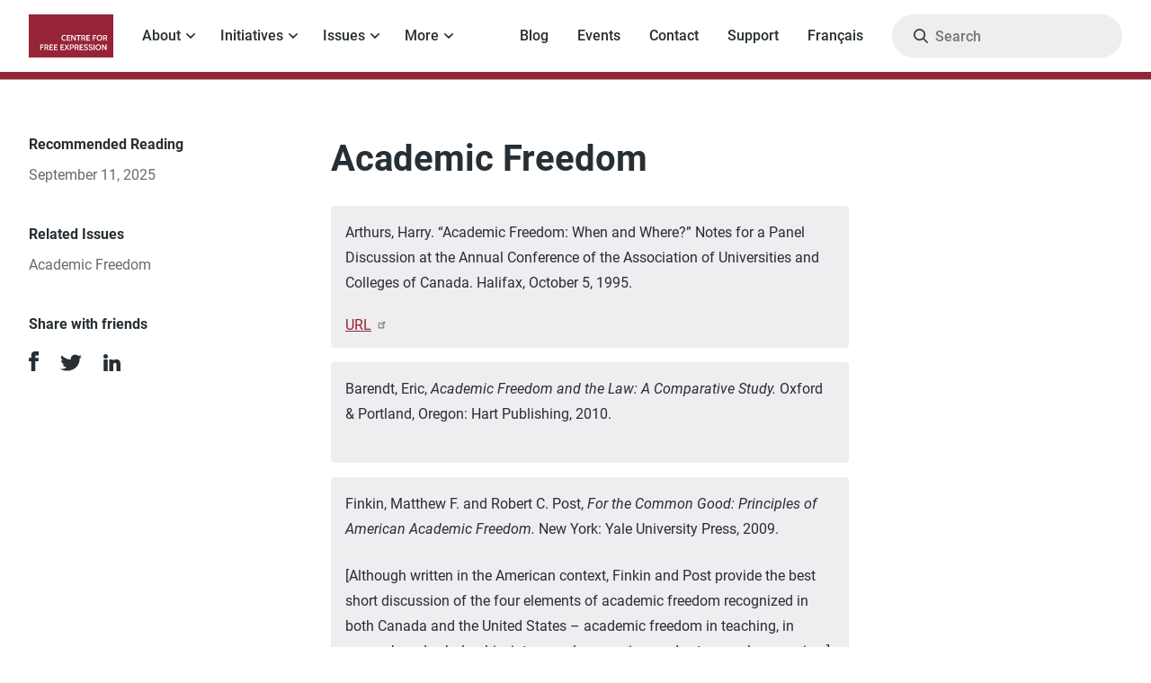

--- FILE ---
content_type: text/html; charset=UTF-8
request_url: https://cfe.torontomu.ca/recommended-reading/academic-freedom
body_size: 9321
content:
<!DOCTYPE html>
<html lang="en" dir="ltr" prefix="content: http://purl.org/rss/1.0/modules/content/  dc: http://purl.org/dc/terms/  foaf: http://xmlns.com/foaf/0.1/  og: http://ogp.me/ns#  rdfs: http://www.w3.org/2000/01/rdf-schema#  schema: http://schema.org/  sioc: http://rdfs.org/sioc/ns#  sioct: http://rdfs.org/sioc/types#  skos: http://www.w3.org/2004/02/skos/core#  xsd: http://www.w3.org/2001/XMLSchema# ">
  <head>
    <meta charset="utf-8" />
<script async src="https://www.googletagmanager.com/gtag/js?id=UA-83543464-1"></script>
<script>window.dataLayer = window.dataLayer || [];function gtag(){dataLayer.push(arguments)};gtag("js", new Date());gtag("set", "developer_id.dMDhkMT", true);gtag("config", "UA-83543464-1", {"groups":"default","anonymize_ip":true,"page_placeholder":"PLACEHOLDER_page_path","allow_ad_personalization_signals":false});</script>
<link rel="canonical" href="https://cfe.torontomu.ca/recommended-reading/academic-freedom" />
<link rel="image_src" href="/themes/cfe/logo.png" />
<meta property="og:site_name" content="Centre for Free Expression" />
<meta property="og:type" content="Post" />
<meta property="og:url" content="https://cfe.torontomu.ca/recommended-reading/academic-freedom" />
<meta property="og:title" content="Academic Freedom | Centre for Free Expression" />
<meta property="og:image" content="https://cfe.torontomu.ca/themes/cfe/logo.png" />
<meta property="og:image:url" content="https://cfe.torontomu.ca/themes/cfe/logo.png" />
<meta name="twitter:card" content="summary_large_image" />
<meta name="twitter:title" content="Academic Freedom | Centre for Free Expression" />
<meta name="twitter:image" content="https://cfe.torontomu.ca/themes/cfe/logo.png" />
<meta name="Generator" content="Drupal 10 (https://www.drupal.org)" />
<meta name="MobileOptimized" content="width" />
<meta name="HandheldFriendly" content="true" />
<meta name="viewport" content="width=device-width, initial-scale=1.0" />
<link rel="icon" href="/themes/cfe/favicon.ico" type="image/vnd.microsoft.icon" />
<script>window.a2a_config=window.a2a_config||{};a2a_config.callbacks=[];a2a_config.overlays=[];a2a_config.templates={};</script>

    <title>Academic Freedom | Centre for Free Expression</title>
    <link rel="stylesheet" media="all" href="/core/themes/stable9/css/system/components/align.module.css?t69tlf" />
<link rel="stylesheet" media="all" href="/core/themes/stable9/css/system/components/fieldgroup.module.css?t69tlf" />
<link rel="stylesheet" media="all" href="/core/themes/stable9/css/system/components/container-inline.module.css?t69tlf" />
<link rel="stylesheet" media="all" href="/core/themes/stable9/css/system/components/clearfix.module.css?t69tlf" />
<link rel="stylesheet" media="all" href="/core/themes/stable9/css/system/components/details.module.css?t69tlf" />
<link rel="stylesheet" media="all" href="/core/themes/stable9/css/system/components/hidden.module.css?t69tlf" />
<link rel="stylesheet" media="all" href="/core/themes/stable9/css/system/components/item-list.module.css?t69tlf" />
<link rel="stylesheet" media="all" href="/core/themes/stable9/css/system/components/js.module.css?t69tlf" />
<link rel="stylesheet" media="all" href="/core/themes/stable9/css/system/components/nowrap.module.css?t69tlf" />
<link rel="stylesheet" media="all" href="/core/themes/stable9/css/system/components/position-container.module.css?t69tlf" />
<link rel="stylesheet" media="all" href="/core/themes/stable9/css/system/components/reset-appearance.module.css?t69tlf" />
<link rel="stylesheet" media="all" href="/core/themes/stable9/css/system/components/resize.module.css?t69tlf" />
<link rel="stylesheet" media="all" href="/core/themes/stable9/css/system/components/system-status-counter.css?t69tlf" />
<link rel="stylesheet" media="all" href="/core/themes/stable9/css/system/components/system-status-report-counters.css?t69tlf" />
<link rel="stylesheet" media="all" href="/core/themes/stable9/css/system/components/system-status-report-general-info.css?t69tlf" />
<link rel="stylesheet" media="all" href="/core/themes/stable9/css/system/components/tablesort.module.css?t69tlf" />
<link rel="stylesheet" media="all" href="/core/themes/stable9/css/views/views.module.css?t69tlf" />
<link rel="stylesheet" media="all" href="/modules/contrib/addtoany/css/addtoany.css?t69tlf" />
<link rel="stylesheet" media="all" href="/modules/contrib/ckeditor_accordion/css/accordion.frontend.css?t69tlf" />
<link rel="stylesheet" media="all" href="/modules/contrib/colorbox/styles/plain/colorbox_style.css?t69tlf" />
<link rel="stylesheet" media="all" href="/modules/contrib/extlink/css/extlink.css?t69tlf" />
<link rel="stylesheet" media="all" href="/modules/contrib/paragraphs/css/paragraphs.unpublished.css?t69tlf" />
<link rel="stylesheet" media="all" href="/themes/cfe/scripts/mmenu-light/mmenu-light.css?t69tlf" />
<link rel="stylesheet" media="all" href="/themes/cfe/scripts/choices/choices.css?t69tlf" />
<link rel="stylesheet" media="all" href="/themes/cfe/styles/main.css?t69tlf" />

    
  </head>
  <body>
        <a href="#main-content" class="visually-hidden focusable">
      Skip to main content
    </a>
    
      <div class="dialog-off-canvas-main-canvas" data-off-canvas-main-canvas>
    <div class="page">

    <header class="page__header">
        <div class="header">
    <div class="header__container">
        <div id="block-cfe-branding">
  
    
        <a href="/" rel="home" class="header__logo-link">
      <img src="/themes/cfe/logo.svg" alt="Home" class="header__logo-image" />
    </a>
      
</div>
<nav role="navigation" aria-labelledby="block-cfe-main-menu-menu" id="block-cfe-main-menu">
            
  <h2 class="visually-hidden" id="block-cfe-main-menu-menu">Main navigation</h2>
  

        
              <ul class="header-menu">
              <li class="header-menu__item--mega header-menu__item header-menu__item--level-0">
                <button class="header-menu__link header-menu__link--level-0 header-menu__link--expandable" id="menu-1" type="button">About</button>
                                  <ul class="header-menu__submenu header-menu__submenu--level-1" data-submenu-title="About">
              <li class="header-menu__item header-menu__item--level-1">
                <span class="header-menu__link header-menu__link--level-1">Who we are</span>
                                  <ul class="header-menu__submenu header-menu__submenu--level-2" data-submenu-title="Who we are">
              <li class="skip-link header-menu__item header-menu__item--level-2">
                <a href="#menu-2" class="header-menu__link header-menu__link--level-2">Skip submenu</a>
              </li>
          <li class="header-menu__item header-menu__item--level-2">
                <a href="/about/history-mission" class="header-menu__link header-menu__link--level-2" data-drupal-link-system-path="node/25">History &amp; Mission</a>
              </li>
          <li class="header-menu__item header-menu__item--level-2">
                <a href="/annual-report" class="header-menu__link header-menu__link--level-2">Annual Report</a>
              </li>
          <li class="header-menu__item header-menu__item--level-2">
                <span class="header-menu__link header-menu__link--level-2">People</span>
                                  <ul class="header-menu__submenu header-menu__submenu--level-3" data-submenu-title="People">
              <li class="header-menu__item header-menu__item--level-3">
                <a href="/about/advisory-board" class="header-menu__link header-menu__link--level-3" data-drupal-link-system-path="taxonomy/term/15">Advisory Board</a>
              </li>
          <li class="header-menu__item header-menu__item--level-3">
                <a href="/about/working-group-schools-and-intellectual-freedom" class="header-menu__link header-menu__link--level-3" data-drupal-link-system-path="taxonomy/term/184">Working Group on Schools and Intellectual Freedom</a>
              </li>
          <li class="header-menu__item header-menu__item--level-3">
                <a href="/about/working-group-whistleblower-protection-canadian-private-sector" class="header-menu__link header-menu__link--level-3" data-drupal-link-system-path="taxonomy/term/185">Working Group on Whistleblower Protection in the Canadian Private Sector</a>
              </li>
          <li class="header-menu__item header-menu__item--level-3">
                <a href="/about/senior-fellows" class="header-menu__link header-menu__link--level-3" data-drupal-link-system-path="taxonomy/term/20">Senior Fellows</a>
              </li>
          <li class="header-menu__item header-menu__item--level-3">
                <a href="/about/junior-fellows" class="header-menu__link header-menu__link--level-3" data-drupal-link-system-path="taxonomy/term/21">Junior Fellows</a>
              </li>
          <li class="header-menu__item header-menu__item--level-3">
                <a href="/about/bloggers" class="header-menu__link header-menu__link--level-3" data-drupal-link-system-path="taxonomy/term/22">Bloggers</a>
              </li>
          <li class="header-menu__item header-menu__item--level-3">
                <a href="/about/whistleblowing-initiatives-steering-committee" class="header-menu__link header-menu__link--level-3" data-drupal-link-system-path="taxonomy/term/33">Whistleblowing Initiatives Steering Committee</a>
              </li>
          <li class="header-menu__item header-menu__item--level-3">
                <a href="/about/working-group-academic-freedom" class="header-menu__link header-menu__link--level-3" data-drupal-link-system-path="taxonomy/term/36">Working Group on Academic Freedom</a>
              </li>
          <li class="header-menu__item header-menu__item--level-3">
                <a href="/about/working-group-intellectual-freedom" class="header-menu__link header-menu__link--level-3" data-drupal-link-system-path="taxonomy/term/35">Working Group on Intellectual Freedom</a>
              </li>
          <li class="header-menu__item header-menu__item--level-3">
                <a href="/about/staff" class="header-menu__link header-menu__link--level-3" data-drupal-link-system-path="taxonomy/term/19">Staff</a>
              </li>
          <li class="header-menu__item header-menu__item--level-3">
                <a href="/about/media-contacts" class="header-menu__link header-menu__link--level-3" data-drupal-link-system-path="taxonomy/term/42">Media Contacts</a>
              </li>
        </ul>
  
              </li>
        </ul>
  
              </li>
          <li class="header-menu__item header-menu__item--level-1">
                <span class="header-menu__link header-menu__link--level-1">Initiatives</span>
                                  <ul class="header-menu__submenu header-menu__submenu--level-2" data-submenu-title="Initiatives">
              <li class="header-menu__item header-menu__item--level-2">
                <a href="/initiatives/advocating-anti-slapp-legislation" class="header-menu__link header-menu__link--level-2" data-drupal-link-system-path="taxonomy/term/43">Advocating Anti-SLAPP Legislation</a>
              </li>
          <li class="header-menu__item header-menu__item--level-2">
                <a href="/initiatives/defending-freedom-press" class="header-menu__link header-menu__link--level-2" data-drupal-link-system-path="taxonomy/term/44">Defending Freedom of the Press</a>
              </li>
          <li class="header-menu__item header-menu__item--level-2">
                <a href="/initiatives/ensuring-research-confidentiality" class="header-menu__link header-menu__link--level-2" data-drupal-link-system-path="taxonomy/term/45">Ensuring Research Confidentiality</a>
              </li>
          <li class="header-menu__item header-menu__item--level-2">
                <a href="/initiatives/improving-access-information" class="header-menu__link header-menu__link--level-2" data-drupal-link-system-path="taxonomy/term/46">Improving Access to Information</a>
              </li>
          <li class="header-menu__item header-menu__item--level-2">
                <a href="/initiatives/intervening-courts-cases" class="header-menu__link header-menu__link--level-2" data-drupal-link-system-path="taxonomy/term/47">Intervening in Courts Cases</a>
              </li>
          <li class="header-menu__item header-menu__item--level-2">
                <a href="/initiatives/promoting-libraries-intellectual-freedom" class="header-menu__link header-menu__link--level-2" data-drupal-link-system-path="taxonomy/term/48">Promoting Libraries &amp; Intellectual Freedom</a>
              </li>
          <li class="header-menu__item header-menu__item--level-2">
                <a href="/initiatives/protecting-whistleblowers" class="header-menu__link header-menu__link--level-2" data-drupal-link-system-path="taxonomy/term/49">Protecting Whistleblowers</a>
              </li>
          <li class="header-menu__item header-menu__item--level-2">
                <a href="/initiatives/regulating-digital-platforms" class="header-menu__link header-menu__link--level-2" data-drupal-link-system-path="taxonomy/term/50">Regulating Digital Platforms</a>
              </li>
        </ul>
  
              </li>
          <li class="header-menu__item header-menu__item--level-1">
                <span class="header-menu__link header-menu__link--level-1">Issues</span>
                                  <ul class="header-menu__submenu header-menu__submenu--level-2" data-submenu-title="Issues">
              <li class="header-menu__item header-menu__item--level-2">
                <a href="/issues/academic-freedom" class="header-menu__link header-menu__link--level-2" data-drupal-link-system-path="taxonomy/term/1">Academic Freedom</a>
              </li>
          <li class="header-menu__item header-menu__item--level-2">
                <a href="/issues/access-information" class="header-menu__link header-menu__link--level-2" data-drupal-link-system-path="taxonomy/term/7">Access-to-Information</a>
              </li>
          <li class="header-menu__item header-menu__item--level-2">
                <a href="/issues/anti-slapp" class="header-menu__link header-menu__link--level-2" data-drupal-link-system-path="taxonomy/term/51">Anti-SLAPP</a>
              </li>
          <li class="header-menu__item header-menu__item--level-2">
                <a href="/issues/censorship" class="header-menu__link header-menu__link--level-2" data-drupal-link-system-path="taxonomy/term/3">Censorship</a>
              </li>
          <li class="header-menu__item header-menu__item--level-2">
                <a href="/issues/disinformation" class="header-menu__link header-menu__link--level-2" data-drupal-link-system-path="taxonomy/term/5">Disinformation</a>
              </li>
          <li class="header-menu__item header-menu__item--level-2">
                <a href="/issues/freedom-expression-its-limits" class="header-menu__link header-menu__link--level-2" data-drupal-link-system-path="taxonomy/term/10">Freedom of Expression &amp; Its Limits</a>
              </li>
          <li class="header-menu__item header-menu__item--level-2">
                <a href="/issues/freedom-press" class="header-menu__link header-menu__link--level-2" data-drupal-link-system-path="taxonomy/term/6">Freedom of the Press</a>
              </li>
          <li class="header-menu__item header-menu__item--level-2">
                <a href="/issues/intellectual-freedom" class="header-menu__link header-menu__link--level-2" data-drupal-link-system-path="taxonomy/term/8">Intellectual Freedom</a>
              </li>
          <li class="header-menu__item header-menu__item--level-2">
                <a href="/issues/internet-and-social-media" class="header-menu__link header-menu__link--level-2" data-drupal-link-system-path="taxonomy/term/9">Internet and Social Media</a>
              </li>
          <li class="header-menu__item header-menu__item--level-2">
                <a href="/issues/privacy-surveillance" class="header-menu__link header-menu__link--level-2" data-drupal-link-system-path="taxonomy/term/4">Privacy &amp; Surveillance</a>
              </li>
          <li class="header-menu__item header-menu__item--level-2">
                <a href="/issues/whistleblower-protection" class="header-menu__link header-menu__link--level-2" data-drupal-link-system-path="taxonomy/term/13">Whistleblower Protection</a>
              </li>
          <li class="header-menu__item header-menu__item--level-2">
                <a href="/issues/workplace-free-expression" class="header-menu__link header-menu__link--level-2" data-drupal-link-system-path="taxonomy/term/14">Workplace Free Expression</a>
              </li>
        </ul>
  
              </li>
          <li class="header-menu__item header-menu__item--level-1">
                <span class="header-menu__link header-menu__link--level-1">Public education</span>
                                  <ul class="header-menu__submenu header-menu__submenu--level-2" data-submenu-title="Public education">
              <li class="header-menu__item header-menu__item--level-2">
                <a href="/blog" class="header-menu__link header-menu__link--level-2" data-drupal-link-system-path="blog">Blog</a>
              </li>
          <li class="header-menu__item header-menu__item--level-2">
                <a href="/events" class="header-menu__link header-menu__link--level-2" data-drupal-link-system-path="events">Events</a>
              </li>
          <li class="header-menu__item header-menu__item--level-2">
                <a href="/publications" class="header-menu__link header-menu__link--level-2" data-drupal-link-system-path="publications">Publications</a>
              </li>
          <li class="header-menu__item header-menu__item--level-2">
                <span class="header-menu__link header-menu__link--level-2">Speakers Bureau</span>
                                  <ul class="header-menu__submenu header-menu__submenu--level-3" data-submenu-title="Speakers Bureau">
              <li class="header-menu__item header-menu__item--level-3">
                <a href="/about/speakers-bureau/whistleblowing" class="header-menu__link header-menu__link--level-3" data-drupal-link-system-path="taxonomy/term/37">Whistleblowing</a>
              </li>
          <li class="header-menu__item header-menu__item--level-3">
                <a href="/about/speakers-bureau/academic-freedom" class="header-menu__link header-menu__link--level-3" data-drupal-link-system-path="taxonomy/term/38">Academic Freedom</a>
              </li>
          <li class="header-menu__item header-menu__item--level-3">
                <a href="/about/speakers-bureau/intellectual-freedom" class="header-menu__link header-menu__link--level-3" data-drupal-link-system-path="taxonomy/term/39">Intellectual Freedom</a>
              </li>
          <li class="header-menu__item header-menu__item--level-3">
                <a href="/about/speakers-bureau/freedom-expression" class="header-menu__link header-menu__link--level-3" data-drupal-link-system-path="taxonomy/term/41">Freedom of Expression</a>
              </li>
        </ul>
  
              </li>
        </ul>
  
              </li>
          <li class="header-menu__item header-menu__item--level-1">
                <span class="header-menu__link header-menu__link--level-1">Connect</span>
                                  <ul class="header-menu__submenu header-menu__submenu--level-2" data-submenu-title="Connect">
              <li class="header-menu__item header-menu__item--level-2">
                <a href="/contact" class="header-menu__link header-menu__link--level-2" data-drupal-link-system-path="node/6677">Contact</a>
              </li>
          <li class="header-menu__item header-menu__item--level-2">
                <a href="/support" class="header-menu__link header-menu__link--level-2" data-drupal-link-system-path="node/6675">Support</a>
              </li>
          <li class="header-menu__item header-menu__item--level-2">
                <span class="header-menu__link header-menu__link--level-2">Follow</span>
                                  <ul class="header-menu__submenu header-menu__submenu--level-3" data-submenu-title="Follow">
              <li class="social-link social-link--facebook header-menu__item header-menu__item--level-3">
                <a href="https://www.facebook.com/CentreforFreeExpresssion" class="header-menu__link header-menu__link--level-3">Facebook</a>
              </li>
          <li class="social-link social-link--twitter header-menu__item header-menu__item--level-3">
                <a href="https://twitter.com/cfe_tmu" class="header-menu__link header-menu__link--level-3">Twitter</a>
              </li>
        </ul>
  
              </li>
        </ul>
  
              </li>
        </ul>
  
              </li>
          <li class="header-menu__item--dropdown header-menu__item header-menu__item--level-0">
                <button class="header-menu__link header-menu__link--level-0 header-menu__link--expandable" id="menu-2" type="button">Initiatives</button>
                                  <ul class="header-menu__submenu header-menu__submenu--level-1" data-submenu-title="Initiatives">
              <li class="skip-link header-menu__item header-menu__item--level-1">
                <a href="#menu-3" class="header-menu__link header-menu__link--level-1">Skip submenu</a>
              </li>
          <li class="header-menu__item header-menu__item--level-1">
                <a href="/initiatives/advocating-anti-slapp-legislation" class="header-menu__link header-menu__link--level-1" data-drupal-link-system-path="taxonomy/term/43">Advocating Anti-SLAPP Legislation</a>
              </li>
          <li class="header-menu__item header-menu__item--level-1">
                <a href="/initiatives/defending-freedom-press" class="header-menu__link header-menu__link--level-1" data-drupal-link-system-path="taxonomy/term/44">Defending Freedom of the Press</a>
              </li>
          <li class="header-menu__item header-menu__item--level-1">
                <a href="/initiatives/ensuring-research-confidentiality" class="header-menu__link header-menu__link--level-1" data-drupal-link-system-path="taxonomy/term/45">Ensuring Research Confidentiality</a>
              </li>
          <li class="header-menu__item header-menu__item--level-1">
                <a href="/initiatives/improving-access-information" class="header-menu__link header-menu__link--level-1" data-drupal-link-system-path="taxonomy/term/46">Improving Access to Information</a>
              </li>
          <li class="header-menu__item header-menu__item--level-1">
                <a href="/initiatives/intervening-courts-cases" class="header-menu__link header-menu__link--level-1" data-drupal-link-system-path="taxonomy/term/47">Intervening in Courts Cases</a>
              </li>
          <li class="header-menu__item header-menu__item--level-1">
                <a href="/initiatives/promoting-libraries-intellectual-freedom" class="header-menu__link header-menu__link--level-1" data-drupal-link-system-path="taxonomy/term/48">Promoting Libraries &amp; Intellectual Freedom</a>
              </li>
          <li class="header-menu__item header-menu__item--level-1">
                <a href="/initiatives/protecting-whistleblowers" class="header-menu__link header-menu__link--level-1" data-drupal-link-system-path="taxonomy/term/49">Protecting Whistleblowers</a>
              </li>
          <li class="header-menu__item header-menu__item--level-1">
                <a href="/initiatives/regulating-digital-platforms" class="header-menu__link header-menu__link--level-1" data-drupal-link-system-path="taxonomy/term/50">Regulating Digital Platforms</a>
              </li>
        </ul>
  
              </li>
          <li class="header-menu__item--dropdown header-menu__item header-menu__item--level-0">
                <button class="header-menu__link header-menu__link--level-0 header-menu__link--expandable" id="menu-3" type="button">Issues</button>
                                  <ul class="header-menu__submenu header-menu__submenu--level-1" data-submenu-title="Issues">
              <li class="skip-link header-menu__item header-menu__item--level-1">
                <a href="#menu-4" class="header-menu__link header-menu__link--level-1">Skip submenu</a>
              </li>
          <li class="header-menu__item header-menu__item--level-1">
                <a href="/issues/academic-freedom" class="header-menu__link header-menu__link--level-1" data-drupal-link-system-path="taxonomy/term/1">Academic Freedom</a>
              </li>
          <li class="header-menu__item header-menu__item--level-1">
                <a href="/issues/access-information" class="header-menu__link header-menu__link--level-1" data-drupal-link-system-path="taxonomy/term/7">Access-to-Information</a>
              </li>
          <li class="header-menu__item header-menu__item--level-1">
                <a href="/issues/anti-slapp" class="header-menu__link header-menu__link--level-1" data-drupal-link-system-path="taxonomy/term/51">Anti-SLAPP</a>
              </li>
          <li class="header-menu__item header-menu__item--level-1">
                <a href="/issues/censorship" class="header-menu__link header-menu__link--level-1" data-drupal-link-system-path="taxonomy/term/3">Censorship</a>
              </li>
          <li class="header-menu__item header-menu__item--level-1">
                <a href="/issues/disinformation" class="header-menu__link header-menu__link--level-1" data-drupal-link-system-path="taxonomy/term/5">Disinformation</a>
              </li>
          <li class="header-menu__item header-menu__item--level-1">
                <a href="/issues/freedom-expression-its-limits" class="header-menu__link header-menu__link--level-1" data-drupal-link-system-path="taxonomy/term/10">Freedom of Expression &amp; Its Limits</a>
              </li>
          <li class="header-menu__item header-menu__item--level-1">
                <a href="/issues/freedom-press" class="header-menu__link header-menu__link--level-1" data-drupal-link-system-path="taxonomy/term/6">Freedom of the Press</a>
              </li>
          <li class="header-menu__item header-menu__item--level-1">
                <a href="/issues/intellectual-freedom" class="header-menu__link header-menu__link--level-1" data-drupal-link-system-path="taxonomy/term/8">Intellectual Freedom</a>
              </li>
          <li class="header-menu__item header-menu__item--level-1">
                <a href="/issues/internet-and-social-media" class="header-menu__link header-menu__link--level-1" data-drupal-link-system-path="taxonomy/term/9">Internet and Social Media</a>
              </li>
          <li class="header-menu__item header-menu__item--level-1">
                <a href="/issues/privacy-surveillance" class="header-menu__link header-menu__link--level-1" data-drupal-link-system-path="taxonomy/term/4">Privacy &amp; Surveillance</a>
              </li>
          <li class="header-menu__item header-menu__item--level-1">
                <a href="/issues/whistleblower-protection" class="header-menu__link header-menu__link--level-1" data-drupal-link-system-path="taxonomy/term/13">Whistleblower Protection</a>
              </li>
          <li class="header-menu__item header-menu__item--level-1">
                <a href="/issues/workplace-free-expression" class="header-menu__link header-menu__link--level-1" data-drupal-link-system-path="taxonomy/term/14">Workplace Free Expression</a>
              </li>
        </ul>
  
              </li>
          <li class="header-menu__item--dropdown header-menu__item header-menu__item--level-0">
                <button class="header-menu__link header-menu__link--level-0 header-menu__link--expandable" id="menu-4" type="button">More</button>
                                  <ul class="header-menu__submenu header-menu__submenu--level-1" data-submenu-title="More">
              <li class="skip-link header-menu__item header-menu__item--level-1">
                <a href="#menu-5" class="header-menu__link header-menu__link--level-1">Skip submenu</a>
              </li>
          <li class="header-menu__item header-menu__item--level-1">
                <a href="/awards" class="header-menu__link header-menu__link--level-1" data-drupal-link-system-path="awards">Awards</a>
              </li>
          <li class="header-menu__item header-menu__item--level-1">
                <a href="/bpc-bulletins" class="header-menu__link header-menu__link--level-1" data-drupal-link-system-path="bpc-bulletins">BPC Bulletins</a>
              </li>
          <li class="header-menu__item header-menu__item--level-1">
                <a href="/court-submissions" class="header-menu__link header-menu__link--level-1" data-drupal-link-system-path="court-submissions">Court Submissions</a>
              </li>
          <li class="header-menu__item header-menu__item--level-1">
                <a href="/databases" class="header-menu__link header-menu__link--level-1" data-drupal-link-system-path="databases">Databases</a>
              </li>
          <li class="header-menu__item header-menu__item--level-1">
                <a href="/guidesadvice" class="header-menu__link header-menu__link--level-1" data-drupal-link-system-path="guidesadvice">Guides/Advice</a>
              </li>
          <li class="header-menu__item header-menu__item--level-1">
                <a href="/news" class="header-menu__link header-menu__link--level-1" data-drupal-link-system-path="news">News</a>
              </li>
          <li class="header-menu__item header-menu__item--level-1">
                <a href="/policy-submissions" class="header-menu__link header-menu__link--level-1" data-drupal-link-system-path="policy-submissions">Policy Submissions</a>
              </li>
          <li class="header-menu__item header-menu__item--level-1">
                <a href="/publications" class="header-menu__link header-menu__link--level-1" data-drupal-link-system-path="publications">Publications</a>
              </li>
          <li class="header-menu__item header-menu__item--level-1">
                <a href="/recommended-reading" class="header-menu__link header-menu__link--level-1" data-drupal-link-system-path="recommended-reading">Recommended Reading</a>
              </li>
        </ul>
  
              </li>
          <li class="header-menu__item--right-separator header-menu__item header-menu__item--level-0">
                <a href="/blog" id="menu-5" class="header-menu__link header-menu__link--level-0" data-drupal-link-system-path="blog">Blog</a>
              </li>
          <li class="header-menu__item header-menu__item--level-0">
                <a href="/events" id="menu-6" class="header-menu__link header-menu__link--level-0" data-drupal-link-system-path="events">Events</a>
              </li>
          <li class="header-menu__item header-menu__item--level-0">
                <a href="/contact" id="menu-7" class="header-menu__link header-menu__link--level-0" data-drupal-link-system-path="node/6677">Contact</a>
              </li>
          <li class="header-menu__item header-menu__item--level-0">
                <a href="/support" id="menu-8" class="header-menu__link header-menu__link--level-0" data-drupal-link-system-path="node/6675">Support</a>
              </li>
          <li class="header-menu__item header-menu__item--level-0">
                <a href="/page/francais" class="header-menu__link header-menu__link--level-0" data-drupal-link-system-path="node/7947">Français</a>
              </li>
        </ul>
  


  </nav>
<div class="views-exposed-form search-bar" data-drupal-selector="views-exposed-form-search-content-page-1" id="block-search" >
  
    
      <form action="/search" method="get" id="views-exposed-form-search-content-page-1" accept-charset="UTF-8">
  <div class="js-form-item form-item form-type-textfield js-form-type-textfield form-item-keys js-form-item-keys">
      <label for="edit-keys">Search</label>
        <input placeholder="Search" data-drupal-selector="edit-keys" type="text" id="edit-keys" name="keys" value="" size="30" maxlength="128" class="form-text" />

        </div>
<div data-drupal-selector="edit-actions" class="form-actions js-form-wrapper form-wrapper" id="edit-actions"><input data-drupal-selector="edit-submit-search-content" type="submit" id="edit-submit-search-content" value="Search" class="button js-form-submit form-submit" />
</div>


</form>

  </div>
<div id="block-mobilemenubutton">
  <a class="mobile-menu-button" href="#block-cfe-main-menu">
    <span class="mobile-menu-button__label">Menu</span>
  </a>
</div>

    </div>
</div>

    </header>

    
<div class="system">
    <div class="system__container">
        <div data-drupal-messages-fallback class="hidden"></div>

    </div>
</div>


    <main class="page__main">
                <a id="main-content" tabindex="-1"></a>

        
        <div class="main-container ">
            <div class="main-container__content">
    <div id="block-cfe-content">
  
    
      


<article class="article-full article-full--reading ">
    <div class="article-full__right">
        <header>
            <div class="article-full__meta">
                <span class="article-full__type">Recommended Reading</span>
                <span class="article-full__date">September 11, 2025</span>
            </div>
            <h1 class="article-full__title">
                Academic Freedom
            </h1>
        </header>
        <div class="article-full__content">
            
            
            
            
      <div>
              <div>  <div class="paragraph paragraph--type--bibliography-entry paragraph--view-mode--default entry-card">
    
              <div class="entry-card__description">
          
            <div><p>Arthurs, Harry. “Academic Freedom: When and Where?” Notes for a Panel Discussion at the Annual Conference of the Association of Universities and Colleges of Canada. Halifax, October 5, 1995.</p></div>
      
        </div>
      
      
              <a href="https://www.aunbt.ca/wp-content/uploads/2018/11/HWA-AcademicFreedom.pdf">URL</a>
      
      </div>
</div>
              <div>  <div class="paragraph paragraph--type--bibliography-entry paragraph--view-mode--default entry-card">
    
              <div class="entry-card__description">
          
            <div><p>Barendt, Eric,&nbsp;<em>Academic Freedom and the Law: A Comparative Study.</em>&nbsp;Oxford &amp; Portland, Oregon: Hart Publishing, 2010.</p></div>
      
        </div>
      
      
      
      </div>
</div>
              <div>  <div class="paragraph paragraph--type--bibliography-entry paragraph--view-mode--default entry-card">
    
              <div class="entry-card__description">
          
            <div><p>Finkin, Matthew F. and Robert C. Post, <em>For the Common Good: Principles of American Academic Freedom.</em> New York: Yale University Press, 2009.</p>

<p>[Although written in the American context, Finkin and Post provide the best short discussion of the four elements of academic freedom recognized in both Canada and the United States – academic freedom in teaching, in research and scholarship, intramural expression, and extramural expression.]</p></div>
      
        </div>
      
      
      
      </div>
</div>
              <div>  <div class="paragraph paragraph--type--bibliography-entry paragraph--view-mode--default entry-card">
    
              <div class="entry-card__description">
          
            <div><p>Green, Leslie, “Civil Disobedience and Academic Freedom.” <em>Osgoode Hall Law Journal</em> 41, no. 2/3 (2003): 381-405.</p></div>
      
        </div>
      
      
              <a href="http://digitalcommons.osgoode.yorku.ca/ohlj/vol41/iss2/12/">URL</a>
      
      </div>
</div>
              <div>  <div class="paragraph paragraph--type--bibliography-entry paragraph--view-mode--default entry-card">
    
              <div class="entry-card__description">
          
            <div><p>Horn, Michiel, <em>Academic Freedom in Canada: A History.</em> Toronto: University of Toronto Press: 1999.</p></div>
      
        </div>
      
      
      
      </div>
</div>
              <div>  <div class="paragraph paragraph--type--bibliography-entry paragraph--view-mode--default entry-card">
    
              <div class="entry-card__description">
          
            <div><p>Post, Robert, “The Structure of Academic Freedom.” In <em>Academic Freedom after September11,</em> edited by Beshara Doumani, 61-106<em>.</em> New York: Zone Books, 2006.</p></div>
      
        </div>
      
      
      
      </div>
</div>
              <div>  <div class="paragraph paragraph--type--bibliography-entry paragraph--view-mode--default entry-card">
    
              <div class="entry-card__description">
          
            <div><p>Schrecker, Ellen. <em>No Ivory Tower: McCarthyism and the Universities</em>. New York: Oxford University Press, 1986.</p></div>
      
        </div>
      
      
      
      </div>
</div>
              <div>  <div class="paragraph paragraph--type--bibliography-entry paragraph--view-mode--default entry-card">
    
              <div class="entry-card__description">
          
            <div><p>Scott, Joan W., “Academic Freedom as an Ethical Practice.” In <em>The Future of Academic Freedom, </em>edited by Louis Menand, 163 – 186. Chicago: University of Chicago Press, 1996.</p></div>
      
        </div>
      
      
      
      </div>
</div>
              <div>  <div class="paragraph paragraph--type--bibliography-entry paragraph--view-mode--default entry-card">
    
              <div class="entry-card__description">
          
            <div><p>Turk, James L., “Academic Freedom in Canada: Its Origins, Components, and Limits.” <em>Canadian Labour &amp; Employment Law Journal </em>25, no. 1 (2023): 35-72</p></div>
      
        </div>
      
      
      
      </div>
</div>
              <div>  <div class="paragraph paragraph--type--bibliography-entry paragraph--view-mode--default entry-card">
    
              <div class="entry-card__description">
          
            <div><p>Turk, James L. (ed.). <em>Academic Freedom in Conflict: The Struggle over Speech Rights in the University.</em> Toronto: James Lorimer &amp; Co., 2014.</p>

<p>[A collection of articles on limits to academic freedom]</p></div>
      
        </div>
      
      
      
      </div>
</div>
              <div>  <div class="paragraph paragraph--type--bibliography-entry paragraph--view-mode--default entry-card">
    
              <div class="entry-card__description">
          
            <div><p>Turk, James L. and Allan Manson (eds.), <em>Free Speech in Fearful Times: After 9/11 in Canada, the .U.S., Australia &amp; Europe.</em> Toronto: James Lorimer &amp; Co., 2007.</p>

<p>[The articles in this book provide an international and historical perspective on what happens to academic freedom and freedom of expression when public fear is widespread.]</p></div>
      
        </div>
      
      
      
      </div>
</div>
              <div>  <div class="paragraph paragraph--type--bibliography-entry paragraph--view-mode--default entry-card">
    
              <div class="entry-card__description">
          
            <div><p>UNESCO, <em>Recommendation concerning the Status of Higher-Education Teaching Personnel. </em>New York: General Conference of the United Nations Educational, Scientific and Cultural Organization, 1997.</p>

<p>[International statement on academic freedom and academic staff rights – adopted overwhelmingly by the member countries of the United Nations]&nbsp;</p></div>
      
        </div>
      
      
              <a href="http://portal.unesco.org/en/ev.php-URL_ID=13144&amp;URL_DO=DO_TOPIC&amp;URL_SECTION=201.html">URL</a>
      
      </div>
</div>
          </div>
  
        </div>
    </div>
    <div class="article-full__left">
        <footer class="article-full__footer">
            <div class="article-full__footer-section article-full__footer-meta">
                <div class="article-full__footer-label">Recommended Reading</div>
                <div class="article-full__date-sidebar">September 11, 2025</div>
            </div>

            
                            <div class="article-full__footer-section">
                    <div class="article-full__footer-label">Related Issues</div>
                    <div class="article-full__issues">
  <a href="/issues/academic-freedom" hreflang="en">Academic Freedom</a> 
</div>
                </div>
            
            <div class="article-full__footer-section">
                <div class="article-full__footer-label">Share with friends</div>
                <span class="a2a_kit a2a_kit_size_32 addtoany_list" data-a2a-url="https://cfe.torontomu.ca/recommended-reading/academic-freedom" data-a2a-title="Academic Freedom"><a class="a2a_button_facebook"><img src="/themes/cfe/assets/icons/social-facebook.svg" alt="Facebook" width="11" height="22"></a><a class="a2a_button_twitter"><img src="/themes/cfe/assets/icons/social-twitter.svg" alt="Twitter" width="24" height="19"></a><a class="a2a_button_linkedin"><img src="/themes/cfe/assets/icons/social-linkedin.svg" alt="LinkedIn" width="19" height="19"></a></span>

            </div>
        </footer>
    </div>
</article>

<div class="views-element-container"><div class="teaser-list view view-eva view-related-content view-id-related_content view-display-id-main js-view-dom-id-c0c99321978e0685913cab7ff7ec52506580df8614681e1758ad81ac9c7382fa">
  
    

      <header>
      <h2 class="teaser-list-title teaser-list-title--small">Related</h2>
    </header>
  
  

  
<div class="views-row-wrapper">
          <div class="views-row">

<article class="teaser ">
    
    <div class="teaser__meta">
        <span class="teaser__type">Blog</span>
        <span class="teaser__date">September 29, 2025</span>
    </div>

    <h2 class="teaser__title">
        <a href="/blog/2025/09/what-happened-universitys-commitment-free-expression-charlie-kirk-ualberta-and-me" class="teaser__link">What Happened to the University’s Commitment to Free Expression? Charlie Kirk, uAlberta, and Me</a>
    </h2>

    <div class="teaser__summary">
            I was shocked when the University of Alberta administration informed me, one of its law professors, that I was being placed on non-disciplinary leave for my social media comments in the wake of Charlie Kirk’s assassination—comments that unquestionably fall within the scope of academic freedom and freedom of expression.
      </div>
    <div class="teaser__authors">
      <div class="person-tags">
              <div class="person-tags__row"><a href="/people/florence-ashley" class="person-tag">
    <span class="person-tag__thumbnail">
            <div>  <img loading="lazy" src="/sites/default/files/styles/person_tag/public/2025-09/IMG_0937.jpeg?itok=PZ-SWlHq" width="50" height="50" alt="" typeof="foaf:Image" />


</div>
      </span>
    <span class="person-tag__name">
            <div>Florence Ashley</div>
      </span>
</a>
</div>
          </div>
  </div>
    
            <div class="teaser__issues">
  <a href="/issues/academic-freedom" hreflang="en">Academic Freedom</a>,  
  <a href="/issues/censorship" hreflang="en">Censorship</a> 
</div>
    </article>
</div>
          <div class="views-row">

<article class="teaser teaser--has-image">
            <div class="teaser__image teaser__image--video">
            
            <div>  <a href="/events/trumps-widening-assault-us-universities-why-and-what-can-be-done" hreflang="en"><img loading="lazy" src="/sites/default/files/styles/teaser_thumbnail/public/2025-09/Screenshot%202025-09-11%20at%2011.44.58%E2%80%AFAM.png?itok=L70OAIvT" width="480" height="270" alt="" typeof="foaf:Image" />

</a>
</div>
      
        </div>
    
            <div class="teaser__meta">
            <span class="teaser__type">Video</span>
            <span class="teaser__date">September 10, 2025</span>
        </div>
    
    
    <h2 class="teaser__title">
        <a href="/events/trumps-widening-assault-us-universities-why-and-what-can-be-done" class="teaser__link">Trump’s widening assault on U.S. universities – why and what can be done?</a>
    </h2>

    
    <div class="teaser__summary">
            Isaac Kamola in conversation with James L. Turk
      </div>
            <div class="teaser__issues">
  <a href="/issues/academic-freedom" hreflang="en">Academic Freedom</a> 
</div>
    </article>
</div>
          <div class="views-row">

<article class="teaser ">
    
    <div class="teaser__meta">
        <span class="teaser__type">Publication</span>
        <span class="teaser__date">March 18, 2025</span>
    </div>

    <h2 class="teaser__title">
        <a href="/publications/unjustified-kent-reports-exoneration-violation-protestors-charter-rights-university" class="teaser__link">Unjustified: The Kent report’s exoneration of the violation of protestors’ Charter rights at the University of Alberta in May 2024</a>
    </h2>

    <div class="teaser__summary">
            By Laurie E. Adkin
      </div>

            <div class="teaser__issues">
  <a href="/issues/academic-freedom" hreflang="en">Academic Freedom</a> 
</div>
    </article>
</div>
  </div>


  
  

  
  

  
  </div>
</div>


  </div>

</div>

            
        </div>
    </main>

    <footer>
        <section class="prefooter">
    <div class="prefooter__container">
        <div id="block-letskeepintouch" class="subscribe">

    <div class="subscribe__left">
        
                    <h2 class="subscribe__title">Let’s Keep In Touch</h2>
                
                    
            <div><p>Sign up to receive e-alerts and newsletters on the CFE issues you care about most</p></div>
      
            </div>
    <div class="_form_1 subscribe__right subscribe-form"></div><script src="https://torontomu67652.activehosted.com/f/embed.php?id=1" charset="utf-8"></script>

</div>

    </div>
</section>

        <section class="footer">
    <div class="footer__container">
        <div class="footer__left">
            <h2 class="footer__title">The Centre for Free <br>Expression</h2>
            <div class="footer__blocks">
                <div id="block-followus">
  
      <h2>Follow Us</h2>
    
      
            <div><p><a href="https://www.facebook.com/CentreforFreeExpression/">Facebook</a></p><p><a href="https://twitter.com/cfe_tmu">Twitter</a></p><p><a href="https://www.youtube.com/@centreforfreeexpression6101">YouTube</a></p><p><a href="https://www.linkedin.com/company/the-centre-for-free-expression/">LinkedIn</a></p><p><a href="https://www.instagram.com/cfe.tmu/">Instagram</a></p></div>
      
  </div>
<div id="block-contact">
  
      <h2>Contact</h2>
    
      
            <div><p>Email<br>
<a href="mailto:cfe@torontomu.ca">cfe@torontomu.ca</a><br>
&nbsp;</p>

<p>Phone<br>
(437) 995-7396</p></div>
      
  </div>
<div id="block-headquarters">
  
      <h2>Headquarters</h2>
    
      
            <div><p>Centre for Free Expression<br>
c/o Toronto Metropolitan University<br>
350 Victoria Street<br>
Toronto ON M5B 2K3<br>
</p></div>
      
  </div>

            </div>
        </div>
        <div class="footer__sub-brand">
            <a href="https://www.ryerson.ca/the-creative-school/">
                <img class="footer__sub-brand-logo" src="/themes/cfe/assets/images/logo-fcad.png" alt="Ryerson University - Centre for Free Expression at The Creative School" target="_blank">
            </a>
        </div>
    </div>
</section>

    </footer>

</div>

  </div>

    
    <script type="application/json" data-drupal-selector="drupal-settings-json">{"path":{"baseUrl":"\/","pathPrefix":"","currentPath":"node\/6839","currentPathIsAdmin":false,"isFront":false,"currentLanguage":"en"},"pluralDelimiter":"\u0003","suppressDeprecationErrors":true,"colorbox":{"transition":"none","speed":250,"opacity":0.75,"slideshow":false,"slideshowAuto":true,"slideshowSpeed":2500,"slideshowStart":"start slideshow","slideshowStop":"stop slideshow","current":"{current} of {total}","previous":"\u00ab Prev","next":"Next \u00bb","close":"Close","overlayClose":true,"returnFocus":true,"maxWidth":"98%","maxHeight":"90%","initialWidth":"98%","initialHeight":"90%","fixed":true,"scrolling":false,"mobiledetect":false,"mobiledevicewidth":"480px"},"google_analytics":{"account":"UA-83543464-1","trackOutbound":true,"trackMailto":true,"trackTel":true,"trackDownload":true,"trackDownloadExtensions":"7z|aac|arc|arj|asf|asx|avi|bin|csv|doc(x|m)?|dot(x|m)?|exe|flv|gif|gz|gzip|hqx|jar|jpe?g|js|mp(2|3|4|e?g)|mov(ie)?|msi|msp|pdf|phps|png|ppt(x|m)?|pot(x|m)?|pps(x|m)?|ppam|sld(x|m)?|thmx|qtm?|ra(m|r)?|sea|sit|tar|tgz|torrent|txt|wav|wma|wmv|wpd|xls(x|m|b)?|xlt(x|m)|xlam|xml|z|zip","trackColorbox":true},"data":{"extlink":{"extTarget":true,"extTargetAppendNewWindowDisplay":true,"extTargetAppendNewWindowLabel":"(opens in a new window)","extTargetNoOverride":false,"extNofollow":false,"extTitleNoOverride":false,"extNoreferrer":true,"extFollowNoOverride":false,"extClass":"ext","extLabel":"(link is external)","extImgClass":false,"extSubdomains":true,"extExclude":"","extInclude":"","extCssExclude":".article-full__calendar-link, .article-full__location-online","extCssInclude":"","extCssExplicit":".main-container","extAlert":false,"extAlertText":"This link will take you to an external web site. We are not responsible for their content.","extHideIcons":false,"mailtoClass":"0","telClass":"tel","mailtoLabel":"(link sends email)","telLabel":"(link is a phone number)","extUseFontAwesome":false,"extIconPlacement":"append","extPreventOrphan":false,"extFaLinkClasses":"fa fa-external-link","extFaMailtoClasses":"fa fa-envelope-o","extAdditionalLinkClasses":"","extAdditionalMailtoClasses":"","extAdditionalTelClasses":"","extFaTelClasses":"fa fa-phone","allowedDomains":["cfe.ryerson.ca","localhost"],"extExcludeNoreferrer":""}},"ckeditorAccordion":{"accordionStyle":{"collapseAll":1,"keepRowsOpen":0,"animateAccordionOpenAndClose":1,"openTabsWithHash":0,"allowHtmlInTitles":0}},"ajaxTrustedUrl":{"\/search":true},"user":{"uid":0,"permissionsHash":"bf2cdcbaa7afab45f6d909f8bdd52686cc6b22f14938cb636ad0e2f141c4f0f5"}}</script>
<script src="/core/assets/vendor/jquery/jquery.min.js?v=3.7.1"></script>
<script src="/core/assets/vendor/once/once.min.js?v=1.0.1"></script>
<script src="/core/misc/drupalSettingsLoader.js?v=10.6.1"></script>
<script src="/core/misc/drupal.js?v=10.6.1"></script>
<script src="/core/misc/drupal.init.js?v=10.6.1"></script>
<script src="https://static.addtoany.com/menu/page.js" defer></script>
<script src="/modules/contrib/addtoany/js/addtoany.js?v=10.6.1"></script>
<script src="/themes/cfe/scripts/mmenu-light/mmenu-light.js?t69tlf"></script>
<script src="/themes/cfe/scripts/choices/choices.js?t69tlf"></script>
<script src="/themes/cfe/scripts/ajax-scroll-offset.js?t69tlf"></script>
<script src="/themes/cfe/scripts/main.js?t69tlf"></script>
<script src="/modules/contrib/ckeditor_accordion/js/accordion.frontend.min.js?t69tlf"></script>
<script src="/modules/contrib/colorbox/js/colorbox.js?v=10.6.1"></script>
<script src="/modules/contrib/colorbox/styles/plain/colorbox_style.js?v=10.6.1"></script>
<script src="/libraries/colorbox/jquery.colorbox-min.js?v=10.6.1"></script>
<script src="/modules/contrib/colorbox_inline/js/colorbox_inline.js?t69tlf"></script>
<script src="/modules/contrib/extlink/js/extlink.js?t69tlf"></script>
<script src="/modules/contrib/google_analytics/js/google_analytics.js?v=10.6.1"></script>

  </body>
</html>


--- FILE ---
content_type: text/css
request_url: https://cfe.torontomu.ca/themes/cfe/styles/main.css?t69tlf
body_size: 12902
content:
/*! normalize.css v8.0.1 | MIT License | github.com/necolas/normalize.css */
/* Document
   ========================================================================== */
/**
 * 1. Correct the line height in all browsers.
 * 2. Prevent adjustments of font size after orientation changes in iOS.
 */
html {
  line-height: 1.15;
  /* 1 */
  -webkit-text-size-adjust: 100%;
  /* 2 */
}

/* Sections
   ========================================================================== */
/**
 * Remove the margin in all browsers.
 */
body {
  margin: 0;
}

/**
 * Render the `main` element consistently in IE.
 */
main {
  display: block;
}

/**
 * Correct the font size and margin on `h1` elements within `section` and
 * `article` contexts in Chrome, Firefox, and Safari.
 */
h1 {
  font-size: 2em;
  margin: 0.67em 0;
}

/* Grouping content
   ========================================================================== */
/**
 * 1. Add the correct box sizing in Firefox.
 * 2. Show the overflow in Edge and IE.
 */
hr {
  box-sizing: content-box;
  /* 1 */
  height: 0;
  /* 1 */
  overflow: visible;
  /* 2 */
}

/**
 * 1. Correct the inheritance and scaling of font size in all browsers.
 * 2. Correct the odd `em` font sizing in all browsers.
 */
pre {
  font-family: monospace, monospace;
  /* 1 */
  font-size: 1em;
  /* 2 */
}

/* Text-level semantics
   ========================================================================== */
/**
 * Remove the gray background on active links in IE 10.
 */
a {
  background-color: transparent;
}

/**
 * 1. Remove the bottom border in Chrome 57-
 * 2. Add the correct text decoration in Chrome, Edge, IE, Opera, and Safari.
 */
abbr[title] {
  border-bottom: none;
  /* 1 */
  text-decoration: underline;
  /* 2 */
  -webkit-text-decoration: underline dotted;
          text-decoration: underline dotted;
  /* 2 */
}

/**
 * Add the correct font weight in Chrome, Edge, and Safari.
 */
b,
strong {
  font-weight: bolder;
}

/**
 * 1. Correct the inheritance and scaling of font size in all browsers.
 * 2. Correct the odd `em` font sizing in all browsers.
 */
code,
kbd,
samp {
  font-family: monospace, monospace;
  /* 1 */
  font-size: 1em;
  /* 2 */
}

/**
 * Add the correct font size in all browsers.
 */
small {
  font-size: 80%;
}

/**
 * Prevent `sub` and `sup` elements from affecting the line height in
 * all browsers.
 */
sub,
sup {
  font-size: 75%;
  line-height: 0;
  position: relative;
  vertical-align: baseline;
}

sub {
  bottom: -0.25em;
}

sup {
  top: -0.5em;
}

/* Embedded content
   ========================================================================== */
/**
 * Remove the border on images inside links in IE 10.
 */
img {
  border-style: none;
}

/* Forms
   ========================================================================== */
/**
 * 1. Change the font styles in all browsers.
 * 2. Remove the margin in Firefox and Safari.
 */
button,
input,
optgroup,
select,
textarea {
  font-family: inherit;
  /* 1 */
  font-size: 100%;
  /* 1 */
  line-height: 1.15;
  /* 1 */
  margin: 0;
  /* 2 */
}

/**
 * Show the overflow in IE.
 * 1. Show the overflow in Edge.
 */
button,
input {
  /* 1 */
  overflow: visible;
}

/**
 * Remove the inheritance of text transform in Edge, Firefox, and IE.
 * 1. Remove the inheritance of text transform in Firefox.
 */
button,
select {
  /* 1 */
  text-transform: none;
}

/**
 * Correct the inability to style clickable types in iOS and Safari.
 */
button,
[type=button],
[type=reset],
[type=submit] {
  -webkit-appearance: button;
}

/**
 * Remove the inner border and padding in Firefox.
 */
button::-moz-focus-inner,
[type=button]::-moz-focus-inner,
[type=reset]::-moz-focus-inner,
[type=submit]::-moz-focus-inner {
  border-style: none;
  padding: 0;
}

/**
 * Restore the focus styles unset by the previous rule.
 */
button:-moz-focusring,
[type=button]:-moz-focusring,
[type=reset]:-moz-focusring,
[type=submit]:-moz-focusring {
  outline: 1px dotted ButtonText;
}

/**
 * Correct the padding in Firefox.
 */
fieldset {
  padding: 0.35em 0.75em 0.625em;
}

/**
 * 1. Correct the text wrapping in Edge and IE.
 * 2. Correct the color inheritance from `fieldset` elements in IE.
 * 3. Remove the padding so developers are not caught out when they zero out
 *    `fieldset` elements in all browsers.
 */
legend {
  box-sizing: border-box;
  /* 1 */
  color: inherit;
  /* 2 */
  display: table;
  /* 1 */
  max-width: 100%;
  /* 1 */
  padding: 0;
  /* 3 */
  white-space: normal;
  /* 1 */
}

/**
 * Add the correct vertical alignment in Chrome, Firefox, and Opera.
 */
progress {
  vertical-align: baseline;
}

/**
 * Remove the default vertical scrollbar in IE 10+.
 */
textarea {
  overflow: auto;
}

/**
 * 1. Add the correct box sizing in IE 10.
 * 2. Remove the padding in IE 10.
 */
[type=checkbox],
[type=radio] {
  box-sizing: border-box;
  /* 1 */
  padding: 0;
  /* 2 */
}

/**
 * Correct the cursor style of increment and decrement buttons in Chrome.
 */
[type=number]::-webkit-inner-spin-button,
[type=number]::-webkit-outer-spin-button {
  height: auto;
}

/**
 * 1. Correct the odd appearance in Chrome and Safari.
 * 2. Correct the outline style in Safari.
 */
[type=search] {
  -webkit-appearance: textfield;
  /* 1 */
  outline-offset: -2px;
  /* 2 */
}

/**
 * Remove the inner padding in Chrome and Safari on macOS.
 */
[type=search]::-webkit-search-decoration {
  -webkit-appearance: none;
}

/**
 * 1. Correct the inability to style clickable types in iOS and Safari.
 * 2. Change font properties to `inherit` in Safari.
 */
::-webkit-file-upload-button {
  -webkit-appearance: button;
  /* 1 */
  font: inherit;
  /* 2 */
}

/* Interactive
   ========================================================================== */
/*
 * Add the correct display in Edge, IE 10+, and Firefox.
 */
details {
  display: block;
}

/*
 * Add the correct display in all browsers.
 */
summary {
  display: list-item;
}

/* Misc
   ========================================================================== */
/**
 * Add the correct display in IE 10+.
 */
template {
  display: none;
}

/**
 * Add the correct display in IE 10.
 */
[hidden] {
  display: none;
}

@font-face {
  font-family: "Roboto";
  src: url("../assets/fonts/Roboto-Regular.woff2") format("woff2"), url("../assets/fonts/Roboto-Regular.woff") format("woff");
  font-weight: normal;
  font-style: normal;
  font-display: swap;
}
@font-face {
  font-family: "Roboto";
  src: url("../assets/fonts/Roboto-RegularItalic.woff2") format("woff2"), url("../assets/fonts/Roboto-RegularItalic.woff") format("woff");
  font-weight: normal;
  font-style: italic;
  font-display: swap;
}
@font-face {
  font-family: "Roboto";
  src: url("../assets/fonts/Roboto-Medium.woff2") format("woff2"), url("../assets/fonts/Roboto-Medium.woff") format("woff");
  font-weight: 500;
  font-style: normal;
  font-display: swap;
}
@font-face {
  font-family: "Roboto";
  src: url("../assets/fonts/Roboto-MediumItalic.woff2") format("woff2"), url("../assets/fonts/Roboto-MediumItalic.woff") format("woff");
  font-weight: 500;
  font-style: italic;
  font-display: swap;
}
@font-face {
  font-family: "Roboto";
  src: url("../assets/fonts/Roboto-Bold.woff2") format("woff2"), url("../assets/fonts/Roboto-Bold.woff") format("woff");
  font-weight: bold;
  font-style: normal;
  font-display: swap;
}
@font-face {
  font-family: "Roboto";
  src: url("../assets/fonts/Roboto-BoldItalic.woff2") format("woff2"), url("../assets/fonts/Roboto-BoldItalic.woff") format("woff");
  font-weight: bold;
  font-style: italic;
  font-display: swap;
}
*,
*::before,
*::after {
  box-sizing: border-box;
}

body {
  font-family: "Roboto", sans-serif;
  color: #272f34;
  overflow-x: hidden;
}

p {
  line-height: 1.5;
}

a {
  color: #972337;
}

figure {
  margin-left: 0;
  margin-right: 0;
}

h1,
.h1 {
  font-size: 2.5rem;
  font-weight: bold;
}

h2,
.h2 {
  font-size: 2rem;
  font-weight: bold;
}

h3,
.h3 {
  font-size: 1.5rem;
  font-weight: bold;
}

h4,
.h4 {
  font-size: 1rem;
  font-weight: bold;
}

hr {
  border: none;
  border-top: 1px solid #d7d7d7;
  margin: 2rem 0;
}

.text-normal {
  font-weight: normal;
}

.text-bold {
  font-weight: bold;
}

.text-center {
  text-align: center;
}

.text-lowercase {
  text-transform: lowercase;
}

.text-uppercase {
  text-transform: uppercase;
}

#block-cfe-local-tasks > ul {
  display: flex;
  list-style: none;
  margin: 0;
  padding: 0;
}
#block-cfe-local-tasks > ul > li {
  margin-right: 1rem;
}
#block-cfe-local-tasks > ul > li > a {
  text-decoration: none;
  color: inherit;
}
#block-cfe-local-tasks > ul > li > a:hover, #block-cfe-local-tasks > ul > li > a:active, #block-cfe-local-tasks > ul > li > a:focus {
  text-decoration: underline;
}

#block-cfe-local-actions > ul,
#block-cfe-local-actions > nav {
  display: flex;
  list-style: none;
  margin: 0;
  padding: 0;
}
#block-cfe-local-actions > ul > li,
#block-cfe-local-actions > nav > li {
  margin-right: 1rem;
}
#block-cfe-local-actions > ul > li > a,
#block-cfe-local-actions > nav > li > a {
  text-decoration: none;
  color: inherit;
}
#block-cfe-local-actions > ul > li > a:hover, #block-cfe-local-actions > ul > li > a:active, #block-cfe-local-actions > ul > li > a:focus,
#block-cfe-local-actions > nav > li > a:hover,
#block-cfe-local-actions > nav > li > a:active,
#block-cfe-local-actions > nav > li > a:focus {
  text-decoration: underline;
}

#toolbar-item-user-tray .toolbar-menu a[title="User account"] {
  display: none;
}

svg.ext {
  margin-left: 0.25rem;
}

#colorbox {
  word-break: break-word;
}

#cboxClose.cbox-close-plain {
  display: none;
}

.bef-exposed-form[data-bef-auto-submit] .form-submit {
  display: none;
}

#auth_box {
  width: auto;
  max-width: 24rem;
  padding: 4rem 1rem;
}
#auth_box #middle_part {
  padding: 2rem;
}
#auth_box #the_logo img {
  height: 4rem;
}
#auth_box h2.title {
  font-size: 1.5rem;
}
#auth_box label {
  display: block;
  margin-bottom: 0.5rem;
}
#auth_box input[type=text],
#auth_box input[type=password],
#auth_box input[type=email] {
  display: block;
  width: 100%;
  margin-bottom: 1rem;
  padding: 0.5rem;
  font-size: 1rem;
}
#auth_box input[type=submit] {
  border: none;
  float: none;
}
#auth_box #edit-name--description,
#auth_box #edit-pass--description {
  display: none;
}
#auth_box p {
  color: #696969;
  font-size: 0.9rem;
}
#auth_box #bottom_part {
  padding: 0;
  margin-top: 2rem;
}

.page {
  display: flex;
  flex-direction: column;
  min-height: 100vh;
}
@media (min-width: 48rem) {
  .page__header {
    position: -webkit-sticky;
    position: sticky;
    z-index: 2;
    top: 0;
  }
}
.page__main {
  margin-bottom: 8rem;
  flex-grow: 1;
}

.header {
  border-bottom: 0.5rem solid #972337;
  background-color: #ffffff;
}
.header__container {
  max-width: 90rem;
  margin-left: auto;
  margin-right: auto;
  padding-left: 1rem;
  padding-right: 1rem;
  padding-top: 1rem;
  padding-bottom: 1rem;
  display: flex;
  align-items: center;
  position: relative;
}
@media (min-width: 48rem) {
  .header__container {
    padding-left: 2rem;
    padding-right: 2rem;
  }
}
.header__logo-link {
  display: block;
  height: 3rem;
}
.header__logo-image {
  height: 100%;
}

.header-menu {
  display: none;
}

@media (min-width: 48rem) {
  .header-menu {
    margin: 0;
    padding: 0;
    list-style: none;
    margin-left: 1rem;
    display: flex;
  }
  .header-menu__item--right-separator {
    margin-left: auto;
  }
  .header-menu__item--dropdown:hover .header-menu__submenu--level-1, .header-menu__item--dropdown:active .header-menu__submenu--level-1, .header-menu__item--dropdown:focus .header-menu__submenu--level-1,
.header-menu__item--dropdown > button:focus + .header-menu__submenu--level-1 {
    display: grid;
    grid-template-columns: 1fr 1fr 1fr;
    -moz-column-gap: 2rem;
         column-gap: 2rem;
  }
}
@media (min-width: 48rem) and (min-width: 64rem) {
  .header-menu__item--dropdown:hover .header-menu__submenu--level-1, .header-menu__item--dropdown:active .header-menu__submenu--level-1, .header-menu__item--dropdown:focus .header-menu__submenu--level-1,
.header-menu__item--dropdown > button:focus + .header-menu__submenu--level-1 {
    -moz-column-gap: 4rem;
         column-gap: 4rem;
  }
}
@media (min-width: 48rem) {
  .header-menu__item--dropdown:hover .header-menu__submenu--level-1::before, .header-menu__item--dropdown:active .header-menu__submenu--level-1::before, .header-menu__item--dropdown:focus .header-menu__submenu--level-1::before,
.header-menu__item--dropdown > button:focus + .header-menu__submenu--level-1::before {
    content: attr(data-submenu-title);
    grid-column: 1/4;
    font-size: 1.25rem;
    margin-bottom: 2rem;
  }
}
@media (min-width: 48rem) {
  .header-menu__item--dropdown:focus-within .header-menu__submenu--level-1 {
    display: grid;
    grid-template-columns: 1fr 1fr 1fr;
    -moz-column-gap: 2rem;
         column-gap: 2rem;
  }
}
@media (min-width: 48rem) and (min-width: 64rem) {
  .header-menu__item--dropdown:focus-within .header-menu__submenu--level-1 {
    -moz-column-gap: 4rem;
         column-gap: 4rem;
  }
}
@media (min-width: 48rem) {
  .header-menu__item--dropdown:focus-within .header-menu__submenu--level-1::before {
    content: attr(data-submenu-title);
    grid-column: 1/4;
    font-size: 1.25rem;
    margin-bottom: 2rem;
  }
}
@media (min-width: 48rem) {
  .header-menu__item--dropdown > button:focus + .header-menu__submenu--level-1 {
    z-index: 1;
  }
}
@media (min-width: 48rem) {
  .header-menu__item--mega:hover .header-menu__submenu--level-1, .header-menu__item--mega:active .header-menu__submenu--level-1, .header-menu__item--mega:focus .header-menu__submenu--level-1,
.header-menu__item--mega > button:focus + .header-menu__submenu--level-1 {
    display: grid;
    grid-template-columns: 1fr 1fr 1fr 1fr 1fr;
    -moz-column-gap: 2rem;
         column-gap: 2rem;
  }
}
@media (min-width: 48rem) and (min-width: 64rem) {
  .header-menu__item--mega:hover .header-menu__submenu--level-1, .header-menu__item--mega:active .header-menu__submenu--level-1, .header-menu__item--mega:focus .header-menu__submenu--level-1,
.header-menu__item--mega > button:focus + .header-menu__submenu--level-1 {
    -moz-column-gap: 4rem;
         column-gap: 4rem;
  }
}
@media (min-width: 48rem) {
  .header-menu__item--mega:hover .header-menu__submenu--level-1::before, .header-menu__item--mega:active .header-menu__submenu--level-1::before, .header-menu__item--mega:focus .header-menu__submenu--level-1::before,
.header-menu__item--mega > button:focus + .header-menu__submenu--level-1::before {
    display: none;
  }
}
@media (min-width: 48rem) {
  .header-menu__item--mega:focus-within .header-menu__submenu--level-1 {
    display: grid;
    grid-template-columns: 1fr 1fr 1fr 1fr 1fr;
    -moz-column-gap: 2rem;
         column-gap: 2rem;
  }
}
@media (min-width: 48rem) and (min-width: 64rem) {
  .header-menu__item--mega:focus-within .header-menu__submenu--level-1 {
    -moz-column-gap: 4rem;
         column-gap: 4rem;
  }
}
@media (min-width: 48rem) {
  .header-menu__item--mega:focus-within .header-menu__submenu--level-1::before {
    display: none;
  }
}
@media (min-width: 48rem) {
  .header-menu__item--mega > button:focus + .header-menu__submenu--level-1 {
    z-index: 1;
  }
}
@media (min-width: 48rem) {
  .header-menu__item--level-1, .header-menu__item--level-2, .header-menu__item--level-3 {
    margin-bottom: 1rem;
  }
}
@media (min-width: 48rem) {
  .header-menu__item:hover .header-menu__link--expandable, .header-menu__item:active .header-menu__link--expandable, .header-menu__item:focus .header-menu__link--expandable {
    background-image: url("data:image/svg+xml,%3Csvg width='10' height='6' viewBox='0 0 10 6' fill='none' xmlns='http://www.w3.org/2000/svg'%3E%3Cpath fill-rule='evenodd' clip-rule='evenodd' d='M0.238995 5.75475C0.5616 6.07778 1.08922 6.08228 1.41746 5.7648L5 2.29974L8.58254 5.7648C8.91078 6.08228 9.4384 6.07778 9.761 5.75475C10.0836 5.43172 10.079 4.91249 9.75079 4.59501L5 0L0.249205 4.59501C-0.0790389 4.91249 -0.0836105 5.43172 0.238995 5.75475Z' fill='%23272F34'/%3E%3C/svg%3E%0A");
  }
}
@media (min-width: 48rem) {
  .header-menu__item:focus-within .header-menu__link--expandable {
    background-image: url("data:image/svg+xml,%3Csvg width='10' height='6' viewBox='0 0 10 6' fill='none' xmlns='http://www.w3.org/2000/svg'%3E%3Cpath fill-rule='evenodd' clip-rule='evenodd' d='M0.238995 5.75475C0.5616 6.07778 1.08922 6.08228 1.41746 5.7648L5 2.29974L8.58254 5.7648C8.91078 6.08228 9.4384 6.07778 9.761 5.75475C10.0836 5.43172 10.079 4.91249 9.75079 4.59501L5 0L0.249205 4.59501C-0.0790389 4.91249 -0.0836105 5.43172 0.238995 5.75475Z' fill='%23272F34'/%3E%3C/svg%3E%0A");
  }
}
@media (min-width: 48rem) {
  .header-menu__link--level-0 {
    padding: 0 0.33rem;
    height: 3rem;
    display: flex;
    align-items: center;
    text-decoration: none;
    font-weight: 500;
    color: inherit;
    transition: background-color 0.15s;
    cursor: pointer;
  }
}
@media (min-width: 48rem) and (min-width: 48rem) and (max-width: 52rem) {
  .header-menu__link--level-0 {
    font-size: 0.875rem;
  }
}
@media (min-width: 48rem) and (min-width: 64rem) {
  .header-menu__link--level-0 {
    padding: 0 1rem;
  }
}
@media (min-width: 48rem) {
  .header-menu__link--level-0:hover, .header-menu__link--level-0:active, .header-menu__link--level-0:focus {
    background-color: #eeedf0;
  }
}
@media (min-width: 48rem) {
  .header-menu__link--level-1:not(span), .header-menu__link--level-2:not(span), .header-menu__link--level-3:not(span) {
    color: #3fe0d0;
    text-decoration: none;
    font-size: 0.9rem;
  }
  .header-menu__link--level-1:not(span):hover, .header-menu__link--level-1:not(span):active, .header-menu__link--level-1:not(span):focus, .header-menu__link--level-2:not(span):hover, .header-menu__link--level-2:not(span):active, .header-menu__link--level-2:not(span):focus, .header-menu__link--level-3:not(span):hover, .header-menu__link--level-3:not(span):active, .header-menu__link--level-3:not(span):focus {
    text-decoration: underline;
  }
}
@media (min-width: 48rem) {
  .header-menu__link--level-1:not(a) {
    font-size: 1.25rem;
    display: inline-block;
    margin-bottom: 2rem;
  }
}
@media (min-width: 48rem) {
  .header-menu__link--level-2:not(a), .header-menu__link--level-3:not(a) {
    color: #3fe0d0;
    font-size: 0.9rem;
  }
}
@media (min-width: 48rem) {
  .header-menu__link--expandable {
    border: none;
    background: none;
    background-image: url("data:image/svg+xml,%3Csvg width='10' height='6' viewBox='0 0 10 6' fill='none' xmlns='http://www.w3.org/2000/svg'%3E%3Cpath fill-rule='evenodd' clip-rule='evenodd' d='M0.238995 0.245247C0.5616 -0.0777834 1.08922 -0.0822823 1.41746 0.235198L5 3.70026L8.58254 0.235198C8.91078 -0.0822823 9.4384 -0.0777834 9.761 0.245247C10.0836 0.568277 10.079 1.08751 9.75079 1.40499L5 6L0.249205 1.40499C-0.0790389 1.08751 -0.0836105 0.568277 0.238995 0.245247Z' fill='%23272F34'/%3E%3C/svg%3E%0A");
    background-repeat: no-repeat;
    background-position: calc(100% - 0.25rem) center;
    background-size: 0.5rem;
    padding-right: 1rem;
  }
}
@media (min-width: 48rem) and (min-width: 64rem) {
  .header-menu__link--expandable {
    background-position: calc(100% - 0.75rem) center;
    padding-right: 1.75rem;
    background-size: 0.625rem;
  }
}
@media (min-width: 48rem) {
  .header-menu__submenu--level-1 {
    display: none;
    position: absolute;
    left: 0;
    padding: 2rem 2rem 4rem;
    width: 100%;
    color: #fafafb;
    list-style: none;
    border-top: 1.5rem solid transparent;
  }
  .header-menu__submenu--level-1::after {
    content: "";
    display: block;
    position: absolute;
    height: 100%;
    width: 100vw;
    margin-left: 50%;
    transform: translateX(-50%);
    top: 0;
    left: 0;
    z-index: -1;
    background: #0b0417;
  }
  .header-menu__submenu--level-2 {
    margin: 0;
    padding: 0;
    list-style: none;
  }
  .header-menu__submenu--level-3 {
    margin: 0;
    padding: 0;
    list-style: none;
    border-left: 1px solid #16303c;
    padding-left: 1rem;
    margin-top: 1rem;
  }
}
@media (min-width: 48rem) {
  #block-cfe-main-menu {
    flex-grow: 1;
  }
}
#block-cfe-main-menu.contextual-region {
  position: static;
}

#block-cfe-main-menu .contextual {
  display: none;
}

.header-menu .skip-link:not(:focus-within) {
  position: absolute !important;
  overflow: hidden;
  clip: rect(1px, 1px, 1px, 1px);
  width: 1px;
  height: 1px;
  word-wrap: normal;
}

@media (min-width: 48rem) {
  #block-mobilemenubutton {
    display: none;
  }
}

.mobile-menu-button {
  display: block;
  width: 2rem;
  height: 3rem;
  background-image: url("data:image/svg+xml,%3Csvg width='32' height='22' viewBox='0 0 32 22' fill='none' xmlns='http://www.w3.org/2000/svg'%3E%3Cpath d='M1 1H31' stroke='%230B0417' stroke-width='2' stroke-linecap='round'/%3E%3Cpath d='M1 11H31' stroke='%230B0417' stroke-width='2' stroke-linecap='round'/%3E%3Cpath d='M1 21H31' stroke='%230B0417' stroke-width='2' stroke-linecap='round'/%3E%3C/svg%3E%0A");
  background-repeat: no-repeat;
  background-position: center;
  background-size: contain;
}
.mobile-menu-button__label {
  position: absolute !important;
  overflow: hidden;
  clip: rect(1px, 1px, 1px, 1px);
  width: 1px;
  height: 1px;
  word-wrap: normal;
}

#block-cfe-main-menu.mm-spn {
  transition: background-color 0.25s, color 0.25s;
}
#block-cfe-main-menu.mm-spn:not(.mm-spn--main) {
  background-color: #0b0417;
  color: #fafafb;
}
#block-cfe-main-menu.mm-spn:not(.mm-spn--main) a {
  color: #3fe0d0;
}
#block-cfe-main-menu.mm-spn:not(.mm-spn--main) span.header-menu__link--level-2 {
  color: #3fe0d0;
}
#block-cfe-main-menu.mm-spn:not(.mm-spn--main) .header-menu__link--level-0 {
  color: #0b0417;
}
#block-cfe-main-menu.mm-spn.mm-spn--main {
  background-color: #ffffff;
  color: #0b0417;
}
#block-cfe-main-menu.mm-spn.mm-spn--main .header-menu__link--level-0 {
  color: #0b0417;
}
#block-cfe-main-menu.mm-spn.mm-spn--navbar::after {
  opacity: 1;
  background-color: #ffffff;
  color: #0b0417;
}
#block-cfe-main-menu.mm-spn.mm-spn--navbar ul {
  top: calc(var(--mm-spn-item-height));
}
#block-cfe-main-menu.mm-spn.mm-spn--navbar ul::before {
  position: static;
  border-top: 0.5rem solid #972337;
  opacity: 1;
}
#block-cfe-main-menu.mm-spn.mm-spn--navbar::before {
  z-index: 1;
  color: #0b0417;
}
#block-cfe-main-menu.mm-spn li::after {
  border: none;
}
#block-cfe-main-menu.mm-spn li.header-menu__item--right-separator > a::before {
  content: "";
  display: block;
  border-top: 1px solid #d7d7d7;
  margin-bottom: 1rem;
  pointer-events: none;
}
#block-cfe-main-menu.mm-spn button.header-menu__link--expandable {
  pointer-events: none;
  background: none;
  border: none;
  font: inherit;
  padding: calc((var(--mm-spn-item-height) - var(--mm-spn-line-height)) / 2) var(--mm-spn-item-indent);
}

.header .search-bar {
  margin-left: auto;
  padding-right: 1rem;
  padding-left: 1rem;
}
@media (min-width: 48rem) {
  .header .search-bar {
    margin-left: 1rem;
    padding-right: 0;
    padding-left: 0;
  }
}
.header .search-bar label,
.header .search-bar input[type=submit],
.header .search-bar input[type=button] {
  position: absolute !important;
  overflow: hidden;
  clip: rect(1px, 1px, 1px, 1px);
  width: 1px;
  height: 1px;
  word-wrap: normal;
}
.header .search-bar .form-item-keys {
  position: relative;
  width: 100%;
  max-width: 16rem;
  height: 3rem;
}
@media (min-width: 48rem) {
  .header .search-bar .form-item-keys {
    width: 4rem;
  }
}
@media (min-width: 64rem) {
  .header .search-bar .form-item-keys {
    width: 8rem;
  }
}
@media (min-width: 80rem) {
  .header .search-bar .form-item-keys {
    width: 16rem;
  }
}
.header .search-bar .form-text {
  height: 100%;
  width: 100%;
  padding-left: 3rem;
  padding-right: 1rem;
  border-radius: 1.5rem;
  border: none;
  background-color: #eeedf0;
  background-image: url("../assets/icons/search.svg");
  background-size: 1rem;
  background-position: 1.5rem;
  background-repeat: no-repeat;
}
.header .search-bar .form-text::-webkit-input-placeholder {
  font-weight: 500;
}
.header .search-bar .form-text::-moz-placeholder {
  font-weight: 500;
}
.header .search-bar .form-text:-ms-input-placeholder {
  font-weight: 500;
}
.header .search-bar .form-text::-ms-input-placeholder {
  font-weight: 500;
}
.header .search-bar .form-text::placeholder {
  font-weight: 500;
}
@media (min-width: 48rem) {
  .header .search-bar .form-text:focus {
    position: absolute;
    right: 0;
    width: 20rem;
  }
}
@media (min-width: 64rem) {
  .header .search-bar .form-text:focus {
    width: 28.5rem;
  }
}
@media (min-width: 80rem) {
  .header .search-bar .form-text:focus {
    width: 16rem;
  }
}

.main-container {
  max-width: 90rem;
  margin-left: auto;
  margin-right: auto;
  padding-left: 1rem;
  padding-right: 1rem;
  margin-top: 2rem;
}
@media (min-width: 48rem) {
  .main-container {
    padding-left: 2rem;
    padding-right: 2rem;
  }
}
@media (min-width: 48rem) {
  .main-container {
    margin-top: 4rem;
  }
}
.main-container__banner {
  width: 100vw;
  margin-left: 50%;
  transform: translateX(-50%);
  margin-top: -2rem;
}
@media (min-width: 48rem) {
  .main-container__banner {
    margin-top: -4rem;
  }
}
.main-container__banner-inner {
  max-width: 90rem;
  margin-left: auto;
  margin-right: auto;
  padding-left: 1rem;
  padding-right: 1rem;
}
@media (min-width: 48rem) {
  .main-container__banner-inner {
    padding-left: 2rem;
    padding-right: 2rem;
  }
}

@media (min-width: 48rem) {
  .main-container--has-sidebar {
    display: flex;
  }
  .main-container--has-sidebar .main-container__sidebar {
    order: -1;
    flex: 0 0 25%;
    margin-right: 2rem;
    align-self: flex-start;
    position: -webkit-sticky;
    position: sticky;
    top: 7.5rem;
    padding-right: 2rem;
  }
  .main-container--has-sidebar .main-container__content {
    flex: 1 1 auto;
  }
}
.main-container--has-sidebar #block-cfe-page-title h1 {
  font-size: 1.25rem;
  text-transform: uppercase;
  margin-top: 0;
  margin-bottom: 2rem;
}

.prefooter {
  background-color: #eeedf0;
}
.prefooter__container {
  max-width: 90rem;
  margin-left: auto;
  margin-right: auto;
  padding-left: 1rem;
  padding-right: 1rem;
  padding-top: 5rem;
  padding-bottom: 5rem;
}
@media (min-width: 48rem) {
  .prefooter__container {
    padding-left: 2rem;
    padding-right: 2rem;
  }
}

.footer {
  background-color: #0b0417;
  border-top: 0.5rem solid #972337;
  color: #fafafb;
}
.footer__container {
  max-width: 90rem;
  margin-left: auto;
  margin-right: auto;
  padding-left: 1rem;
  padding-right: 1rem;
  padding-top: 5rem;
  padding-bottom: 5rem;
}
@media (min-width: 48rem) {
  .footer__container {
    padding-left: 2rem;
    padding-right: 2rem;
  }
}
.footer__title {
  font-size: 1.5rem;
  margin-top: 0;
  margin-bottom: 5rem;
}
@media (min-width: 48rem) {
  .footer__title {
    margin-right: 5rem;
  }
}
.footer__sub-brand {
  margin-top: 5rem;
}
@media (min-width: 64rem) {
  .footer__sub-brand {
    text-align: right;
  }
}
.footer__sub-brand-logo {
  height: 2.75rem;
}
@media (min-width: 64rem) {
  .footer__left {
    display: flex;
  }
}
@media (min-width: 48rem) {
  .footer__blocks {
    flex-shrink: 0;
    display: flex;
    margin-left: auto;
  }
}
.footer__blocks > div {
  margin-bottom: 3rem;
}
@media (min-width: 48rem) {
  .footer__blocks > div {
    margin-bottom: 0;
    margin-right: 5rem;
  }
  .footer__blocks > div:last-child {
    margin-right: 0;
  }
}
@media (min-width: 80rem) {
  .footer__blocks > div {
    margin-right: 8rem;
  }
}

.footer a {
  color: inherit;
  text-decoration: none;
}

.footer a:hover,
.footer a:active,
.footer a:focus {
  text-decoration: underline;
}

.footer h2 {
  font-size: 1.5rem;
  margin-top: 0;
}

.hero {
  background-color: #0b0417;
  color: #fafafb;
}
.hero__container {
  max-width: 90rem;
  margin-left: auto;
  margin-right: auto;
  padding-left: 1rem;
  padding-right: 1rem;
  padding-top: 4rem;
  padding-bottom: 4rem;
}
@media (min-width: 48rem) {
  .hero__container {
    padding-left: 2rem;
    padding-right: 2rem;
  }
}
@media (min-width: 48rem) {
  .hero__container {
    display: flex;
    justify-content: space-between;
  }
}
.hero__intro {
  margin-top: 0;
}
.hero__title {
  font-size: 2.5rem;
  font-weight: bold;
  margin: 0;
  line-height: 1.15;
}

@media (min-width: 48rem) {
  #block-homeheader {
    max-width: 24rem;
    margin-right: 2rem;
  }
}

#block-homeblurb {
  max-width: 24rem;
  margin-top: 4rem;
}
@media (min-width: 48rem) {
  #block-homeblurb {
    margin-top: 0;
  }
}

.button {
  display: inline-flex;
  align-items: center;
  height: 3rem;
  padding: 0 1.25rem;
  border: 0.125rem solid #0b0417;
  border-radius: 0.5rem;
  color: #0b0417;
  font-weight: 500;
  text-decoration: none;
  transition: background-color 0.15s;
  cursor: pointer;
}
.button--primary {
  background-color: #972337;
  border-color: #972337;
  color: #fafafb;
}
.button--dark {
  background-color: #272f34;
  border-color: #272f34;
  color: #fafafb;
}

.node--type-interactive-map .article-full__right {
  max-width: unset;
}
.node--type-interactive-map .article-full__right .article-full__content > div > p,
.node--type-interactive-map .article-full__right .article-full__content > div > ul {
  max-width: 36rem;
}

@media (min-width: 48rem) {
  .article-full {
    display: flex;
  }
  .article-full__left {
    order: -1;
    flex: 0 0 25%;
    margin-right: 2rem;
    align-self: flex-start;
    position: -webkit-sticky;
    position: sticky;
    top: 7.5rem;
  }
  .article-full__right {
    flex: 1 1 auto;
  }
}
.article-full__right {
  max-width: 36rem;
}
.article-full__meta {
  font-weight: bold;
  display: flex;
}
@media (min-width: 48rem) {
  .article-full__meta {
    display: none;
  }
}
.article-full__footer-meta {
  display: none;
}
@media (min-width: 48rem) {
  .article-full__footer-meta {
    display: block;
  }
}
.article-full__type {
  color: #972337;
}
.article-full__date {
  color: #696969;
}
.article-full__date::before {
  content: "/";
  margin: 0 0.33rem;
}
.article-full__date-sidebar {
  color: #696969;
}
.article-full__title {
  font-size: 2rem;
  line-height: 1;
}
@media (min-width: 48rem) {
  .article-full__title {
    font-size: 2.5rem;
    line-height: 1.25;
    margin-top: 0;
  }
}
@media (min-width: 48rem) {
  .article-full__title--video {
    position: absolute !important;
    overflow: hidden;
    clip: rect(1px, 1px, 1px, 1px);
    width: 1px;
    height: 1px;
    word-wrap: normal;
  }
}
.article-full__content p {
  line-height: 1.75;
  margin: 1.5rem 0;
}
.article-full__content ul, .article-full__content ol {
  line-height: 1.75;
}
.article-full__content img {
  display: block;
  max-width: 100%;
  height: auto;
  margin: 1.5rem 0;
}
.article-full__content figure {
  font-size: 90%;
  text-align: center;
  line-height: 1.25;
}
.article-full__issues {
  color: #696969;
}
.article-full__issues a {
  color: inherit;
  text-decoration: none;
}
.article-full__issues a:hover, .article-full__issues a:active, .article-full__issues a:focus {
  text-decoration: underline;
}
.article-full__footer {
  margin-top: 3rem;
}
@media (min-width: 48rem) {
  .article-full__footer {
    margin-top: 0;
    padding-right: 2rem;
  }
}
.article-full__footer-section {
  margin-bottom: 3rem;
}
.article-full__footer-label {
  font-weight: bold;
  margin-bottom: 1rem;
}
.article-full__footer-label--video-title {
  font-size: 1.25rem;
  display: none;
}
@media (min-width: 48rem) {
  .article-full__footer-label--video-title {
    display: block;
  }
}
.article-full__poster img {
  display: block;
  width: 75%;
  max-width: 20rem;
  height: auto;
}
.article-full__location {
  color: #696969;
}
.article-full__location-online-label {
  line-height: 1.5;
}
.article-full__location a {
  line-height: 1.5;
  color: inherit;
}
.article-full__event-details {
  border-top: 1px solid #d7d7d7;
  border-bottom: 1px solid #d7d7d7;
  margin-top: 2rem;
}
@media (min-width: 48rem) {
  .article-full__event-details {
    display: none;
  }
}
.article-full__event-details-section {
  margin: 2rem 0;
}
.article-full__video-event-details {
  color: #696969;
}
.article-full__calendar-link {
  text-decoration: none;
}
.article-full__calendar-link:hover, .article-full__calendar-link:active, .article-full__calendar-link:focus {
  text-decoration: underline;
}
.article-full__location-online a {
  text-decoration: none;
}
.article-full__location-online a:hover, .article-full__location-online a:active, .article-full__location-online a:focus {
  text-decoration: underline;
}
.article-full__links {
  color: #696969;
}
.article-full__links a {
  color: inherit;
  text-decoration: none;
}
.article-full__links a:hover, .article-full__links a:active, .article-full__links a:focus {
  text-decoration: underline;
}
.article-full__award-details {
  margin-top: 2rem;
}
.article-full__award-detail {
  padding: 2rem 0;
  border-bottom: 1px solid #d7d7d7;
}
.article-full__award-detail:last-child {
  border-bottom: none;
}
.article-full__award-detail-summary {
  color: #972337;
  cursor: pointer;
  display: inline;
  text-decoration: none;
}
.article-full__award-detail-summary:hover {
  text-decoration: underline;
}
.article-full__award-detail-summary::-webkit-details-marker {
  display: none;
}
.article-full__event-colorbox {
  background-color: #eeedf0;
  padding: 0.5rem 2rem 2rem;
  max-width: 48rem;
  height: 100%;
  overflow-y: auto;
}

.article-full__date-sidebar .smart-date--date,
.article-full__date-sidebar .smart-date--time {
  display: block;
  line-height: 1.5;
}

.article-full__date-sidebar--is-past .smart-date--time {
  display: none;
}

.article-full__date-sidebar .smart-date--time::after {
  content: "EST";
  display: inline-block;
}

.article-full + .views-element-container .teaser-list {
  margin-top: 6rem;
}

.article-full--database .article-full__left {
  display: none;
}
.article-full--database .article-full__right {
  max-width: 100%;
}

.article-full--has-pdf .article-full__right {
  max-width: 100%;
}

.person-tag {
  display: inline-flex;
  align-items: center;
  color: inherit;
  text-decoration: none;
}
.person-tag__thumbnail img {
  width: 2.5rem;
  height: 2.5rem;
  -o-object-fit: cover;
     object-fit: cover;
  border-radius: 50%;
  box-shadow: 0 0 0 0.25rem white;
}
.person-tag__name {
  margin-left: 0.5rem;
}

.person-tags__row:not(:first-child) {
  margin-top: -1rem;
}

.person-teaser {
  font-size: 0.875rem;
}
.person-teaser__thumbnail img {
  display: block;
  width: 100%;
  height: auto;
}
.person-teaser__name {
  font-size: 1rem;
  font-weight: 500;
  margin: 1rem 0 0;
}
.person-teaser__name a {
  color: inherit;
  text-decoration: none;
}
.person-teaser__name a:hover, .person-teaser__name a:active, .person-teaser__name a:focus {
  text-decoration: underline;
}
.person-teaser__position {
  margin-top: 0.5rem;
  font-style: italic;
}
.person-teaser__organization {
  margin-top: 0.5rem;
  font-weight: 500;
}
.person-teaser__contact--phone {
  margin-top: 0.5rem;
}
.person-teaser__contact a {
  color: inherit;
  text-decoration: none;
}
.person-teaser__contact a:hover, .person-teaser__contact a:active, .person-teaser__contact a:focus {
  text-decoration: underline;
}

.person-full__image img {
  display: block;
  max-width: 50%;
  height: auto;
}
.person-full__info-section {
  margin: 2rem 0;
}
@media (min-width: 48rem) {
  .person-full__info-section {
    margin: 4rem 0;
  }
}
.person-full__info-item {
  margin: 0.5rem 0;
}
.person-full__info-item--name {
  font-size: 1.5rem;
  margin: 1.5rem 0;
}
.person-full__info-item--category {
  margin-bottom: 1.5rem;
}
.person-full__info-item--position {
  font-style: italic;
}
.person-full__info-item--contact {
  font-size: 1rem;
  margin-top: 1.5rem;
}
.person-full__info-item a {
  color: inherit;
  text-decoration: none;
}
.person-full__info-item a:hover, .person-full__info-item a:active, .person-full__info-item a:focus {
  text-decoration: underline;
}

.person-full + .views-element-container .teaser-list {
  margin-top: 6rem;
}

.system {
  border-bottom: 1px solid #a7a7a7;
  margin-bottom: -1px;
}
.system__container {
  max-width: 90rem;
  margin-left: auto;
  margin-right: auto;
  padding-left: 1rem;
  padding-right: 1rem;
}
@media (min-width: 48rem) {
  .system__container {
    padding-left: 2rem;
    padding-right: 2rem;
  }
}
.system__container > * {
  margin: 1rem 0;
}

.teaser {
  border-top: 1px solid #d7d7d7;
  padding-top: 2rem;
}
.teaser--has-image {
  border-top: none;
  padding-top: 0;
}
.teaser__meta {
  font-weight: bold;
  display: flex;
}
.teaser__type {
  color: #972337;
  white-space: nowrap;
  overflow: hidden;
  text-overflow: ellipsis;
}
.teaser__date {
  color: #696969;
  white-space: nowrap;
}
.teaser__date::before {
  content: "/";
  margin: 0 0.33rem;
}
.teaser__title {
  font-size: 1.5rem;
}
.teaser__link {
  color: inherit;
  text-decoration: none;
}
.teaser__link:hover, .teaser__link:active, .teaser__link:focus {
  text-decoration: underline;
}
.teaser__summary {
  color: #696969;
  line-height: 1.5;
  margin-top: 1rem;
}
.teaser__authors {
  margin-top: 1rem;
  font-weight: bold;
}
.teaser__issues {
  color: #696969;
  margin-top: 1rem;
}
.teaser__issues a {
  color: inherit;
}
.teaser__badge {
  background-color: #972337;
  color: #f8eff2;
  padding: 0.125rem 0.5rem;
  border-radius: 0.25rem;
}
.teaser__image--video {
  position: relative;
}
.teaser__image--video::before {
  content: "";
  display: block;
  position: absolute;
  top: 50%;
  left: 50%;
  transform: translate(-50%, -50%);
  width: 4rem;
  height: 4rem;
  pointer-events: none;
  opacity: 0.5;
  background-image: url("data:image/svg+xml,%3Csvg width='64' height='64' viewBox='0 0 64 64' fill='none' xmlns='http://www.w3.org/2000/svg'%3E%3Ccircle cx='32' cy='32' r='32' fill='%23FAFAFB'/%3E%3Cpath d='M41.4199 29.8011C42.7854 30.5197 42.8684 32.4424 41.5691 33.262L30.7115 40.1114C29.4122 40.931 27.7053 40.0328 27.639 38.4946L27.0847 25.6399C27.0183 24.1017 28.6423 23.0772 30.0079 23.7958L41.4199 29.8011Z' fill='%23272F34'/%3E%3C/svg%3E%0A");
  background-repeat: no-repeat;
  background-position: center;
  background-size: 100%;
  transition: opacity 0.15s;
}
.teaser__image--video:hover::before, .teaser__image--video:active::before, .teaser__image--video:focus::before {
  opacity: 0.95;
}
.teaser__image img {
  display: block;
  width: 100%;
  height: auto;
  margin-bottom: 1rem;
}
.teaser__image--force-aspect-ratio {
  position: relative;
  padding-bottom: 56.25%;
  /* 16:9 */
  height: 0;
  overflow: hidden;
}
@supports ((-o-object-fit: contain) or (object-fit: contain)) {
  .teaser__image--force-aspect-ratio img {
    -o-object-fit: contain;
       object-fit: contain;
    -o-object-position: center;
       object-position: center;
    background-color: #eeedf0;
    position: absolute;
    top: 0;
    left: 0;
    width: 100%;
    height: 100%;
  }
}
.teaser__person-category {
  margin-bottom: 1rem;
}
.teaser__person-position {
  font-style: italic;
}
.teaser-list-title {
  font-size: 1.5rem;
  margin-bottom: 2rem;
}
@media (min-width: 48rem) {
  .teaser-list-title {
    font-size: 2.5rem;
    text-align: center;
  }
}
@media (min-width: 48rem) {
  .teaser-list-title--small {
    font-size: 2rem;
  }
}
.teaser-list-title--past-events {
  margin-top: 4rem;
}

.teaser-list__wrapper,
.teaser-list .views-row-wrapper {
  margin-left: -1rem;
  margin-right: -1rem;
}
@media (min-width: 32rem) {
  .teaser-list__wrapper,
.teaser-list .views-row-wrapper {
    display: flex;
    flex-wrap: wrap;
  }
}
@media (min-width: 48rem) {
  .teaser-list__wrapper,
.teaser-list .views-row-wrapper {
    margin-left: -2rem;
    margin-right: -2rem;
  }
}
.teaser-list__item,
.teaser-list .views-row {
  padding-left: 1rem;
  padding-right: 1rem;
  padding-bottom: 4rem;
}
@media (min-width: 32rem) {
  .teaser-list__item,
.teaser-list .views-row {
    width: 50%;
  }
}
@media (min-width: 48rem) {
  .teaser-list__item,
.teaser-list .views-row {
    padding-left: 2rem;
    padding-right: 2rem;
  }
}
@media (min-width: 64rem) {
  .teaser-list__item,
.teaser-list .views-row {
    width: 33.333%;
  }
}

@media (min-width: 48rem) {
  .teaser-list--reduced-space__item,
.teaser-list--reduced-space .views-row {
    width: 100%;
  }
}
@media (min-width: 64rem) {
  .teaser-list--reduced-space__item,
.teaser-list--reduced-space .views-row {
    width: 50%;
  }
}
@media (min-width: 80rem) {
  .teaser-list--reduced-space__item,
.teaser-list--reduced-space .views-row {
    width: 33.333%;
  }
}

.teaser-list:not(.teaser-list--no-filter-styles) .views-exposed-form {
  margin-bottom: 2rem;
}
@media (min-width: 48rem) {
  .teaser-list:not(.teaser-list--no-filter-styles):not(.book-list) .views-exposed-form {
    display: flex;
    margin-bottom: 0;
    height: 0;
    position: relative;
    top: -4.5rem;
  }
  .teaser-list .heading-books {
    display: flex;
    justify-content: space-between;
    align-items: center;
  }
  .teaser-list.book-list .views-exposed-form {
    display: flex;
    margin-bottom: 0;
  }
  .teaser-list.book-list .results-summary {
    font-weight: bold;
  }
}
@media (max-width: 48rem) {
  .teaser-list .heading-books {
    display: flex;
    flex-direction: column;
  }
  .teaser-list .heading-books header {
    order: 1;
  }
  .teaser-list.book-list .views-exposed-form {
    order: 2;
  }
  .teaser-list.book-list .results-summary {
    margin-bottom: 2rem;
    order: 3;
  }

}
.teaser-list:not(.teaser-list--no-filter-styles) .views-exposed-form .form-item {
  margin-bottom: 1rem;
}
@media (min-width: 48rem) {
  .teaser-list:not(.teaser-list--no-filter-styles) .views-exposed-form .form-item {
    margin-bottom: 0;
  }
  .teaser-list:not(.teaser-list--no-filter-styles) .views-exposed-form .form-item:not(:first-child) {
    margin-left: 1rem;
  }
}
.teaser-list:not(.teaser-list--no-filter-styles) .views-exposed-form .form-item label {
  position: absolute !important;
  overflow: hidden;
  clip: rect(1px, 1px, 1px, 1px);
  width: 1px;
  height: 1px;
  word-wrap: normal;
}
.teaser-list:not(.teaser-list--no-filter-styles) .views-exposed-form .form-select {
  display: block;
  width: 100%;
  text-overflow: ellipsis;
  background-color: #ffffff;
  border: 2px solid #d7d7d7;
  border-radius: 0.5rem;
  padding: 0.5rem 1.25rem 0.5rem 0.5rem;
  cursor: pointer;
  font: inherit;
  color: inherit;
  background-image: url("data:image/svg+xml,%3Csvg width='10' height='8' viewBox='0 0 12 8' fill='none' xmlns='http://www.w3.org/2000/svg'%3E%3Cpath fill-rule='evenodd' clip-rule='evenodd' d='M0.286794 0.326996C0.67392 -0.103711 1.30706 -0.10971 1.70095 0.313598L6 4.93368L10.299 0.313598C10.6929 -0.10971 11.3261 -0.103711 11.7132 0.326996C12.1003 0.757703 12.0948 1.45002 11.701 1.87333L6 8L0.299047 1.87333C-0.0948467 1.45002 -0.100333 0.757703 0.286794 0.326996Z' fill='%23272F34'/%3E%3C/svg%3E%0A");
  background-repeat: no-repeat;
  background-position: right 0.67rem top 50%;
  -moz-appearance: none;
  -webkit-appearance: none;
  appearance: none;
  transition: background-position 0.15s;
}
.teaser-list:not(.teaser-list--no-filter-styles) .views-exposed-form .form-select:hover, .teaser-list:not(.teaser-list--no-filter-styles) .views-exposed-form .form-select:active, .teaser-list:not(.teaser-list--no-filter-styles) .views-exposed-form .form-select:focus {
  background-position: right 0.67rem top 55%;
}
@media (min-width: 48rem) {
  .teaser-list:not(.teaser-list--no-filter-styles) .views-exposed-form .form-select {
    max-width: 6rem;
    --dynamicWidth: 6rem;
    max-width: min(var(--dynamicWidth), 25vw);
  }
}
@media (min-width: 48rem) {
  .teaser-list:not(.teaser-list--no-filter-styles) .views-exposed-form .form-item-issues {
    margin-right: auto;
  }
}
.teaser-list:not(.teaser-list--no-filter-styles) .views-exposed-form .form-item-issues .form-select {
  border-color: #972337;
  background-color: #f8eff2;
}

.a2a_kit {
  display: flex;
}

.a2a_kit > a {
  padding: 0;
  margin-right: 1.5rem;
}

.a2a_kit > a > img {
  vertical-align: baseline;
}

.pager {
  display: flex;
  margin-top: 2rem;
}
@media (min-width: 48rem) {
  .pager {
    justify-content: center;
  }
}
.pager__items {
  margin: 0;
  padding: 0;
  list-style: none;
  display: flex;
  flex-wrap: wrap;
}
.pager__item a {
  display: flex;
  width: 2.5rem;
  height: 2.5rem;
  justify-content: center;
  align-items: center;
  text-decoration: none;
  color: #272f34;
  border-radius: 50%;
  transition: background-color 0.15s;
}
.pager__item a:hover, .pager__item a:active, .pager__item a:focus {
  background-color: #eeedf0;
}
.pager__item.is-active a {
  background-color: #272f34;
  color: #fafafb;
}
.pager__item a svg {
  display: block;
  height: 1rem;
}
.pager__item:not(:last-child) {
  margin-right: 1rem;
  margin-bottom: 1rem;
}
@media (min-width: 48rem) {
  .pager__item:not(:last-child) {
    margin-bottom: 0;
  }
}
.pager__item--ellipsis {
  display: flex;
  justify-content: center;
  align-items: center;
}

@media (min-width: 48rem) {
  .subscribe {
    display: flex;
    align-items: center;
  }
}
.subscribe__title {
  margin-top: 0;
}
@media (min-width: 48rem) {
  .subscribe__title {
    margin-top: 1rem;
    font-size: 2.5rem;
  }
}
@media (min-width: 48rem) {
  .subscribe__left {
    flex-basis: 50%;
    padding-right: 8rem;
  }
}
@media (min-width: 80rem) {
  .subscribe__left {
    padding-right: 16rem;
  }
}
.subscribe__right {
  margin-top: 3rem;
}
@media (min-width: 48rem) {
  .subscribe__right {
    margin-top: 0;
    flex-grow: 1;
  }
}

.subscribe-form {
  position: relative;
}
.subscribe-form form {
  width: 100% !important;
}
.subscribe-form ._form-content ._form_element {
  width: 100% !important;
}
.subscribe-form__input,
.subscribe-form ._field-wrapper input {
  display: block  !important;
  width: 100% !important;
  height: 3rem !important;
  padding-left: 1rem !important;
  padding-right: 3rem !important;
  border-radius: 1.5rem !important;
  border: none !important;
}
.subscribe-form ._button-wrapper {
  margin: 0 !important;
}
.subscribe-form__button,
.subscribe-form ._button-wrapper > button {
  position: absolute;
  min-height: 42px !important;
  top: 30px !important;
  right: 3px !important;
  height: 100% !important;
  width: 5.5rem !important;
  margin: 0 !important;
  background-color: #972337 !important;
  color: #fafafb !important;
  border-radius: 1.5rem !important;
  border: 0.25rem solid #fff !important;
  cursor: pointer !important;
  font-size: 16px !important;
  transition: border-width 0.15s !important;
}
@media (min-width: 320px) and (max-width: 667px) {
  .subscribe-form ._button-wrapper>button {
    top: -65px !important;
  }
}
.subscribe-form__button:hover {
  border-width: 0;
}

.about-nav {
  margin-top: 4rem;
}
@media (min-width: 48rem) {
  .about-nav {
    margin-top: 0;
  }
}
.about-nav__title {
  font-size: 1.25rem;
  margin-bottom: 2rem;
}
@media (min-width: 48rem) {
  .about-nav__title {
    margin-top: 0;
  }
}

.about-nav ul {
  margin: 0;
  padding: 0;
  list-style: none;
  color: #696969;
}

.about-nav ul ul {
  border-left: 1px solid #d7d7d7;
  padding-left: 1rem;
  margin-top: 1.5rem;
  font-size: 0.9rem;
}

.about-nav ul li {
  margin-bottom: 1.5rem;
  padding-bottom: 1.5rem;
  border-bottom: 1px solid #d7d7d7;
}
@media (min-width: 48rem) {
  .about-nav ul li {
    padding-bottom: 0;
    border-bottom: none;
  }
}

.about-nav ul ul li {
  border-bottom: none;
  padding-bottom: 0;
}

.about-nav ul li a {
  color: inherit;
  text-decoration: none;
  display: block;
}
.about-nav ul li a:hover, .about-nav ul li a:active, .about-nav ul li a:focus {
  text-decoration: underline;
}
@media (min-width: 48rem) {
  .about-nav ul li a {
    display: inline;
  }
}

.about-nav ul li a.is-active {
  color: #972337;
  font-weight: bold;
}

.status-message {
  margin-bottom: 1rem;
  background: #e2e3e5;
  border-radius: 0.25rem;
  padding: 1rem;
}
.status-message--warning {
  background-color: #fff3cd;
}
.status-message--error {
  background-color: #f8d7da;
}
.status-message--status {
  background-color: #d1e7dd;
}
.status-message > ul {
  margin: 0;
  padding: 0;
  list-style: none;
}
.status-message > ul > li:not(:last-child) {
  margin-bottom: 1rem;
}

.responsive-video {
  position: relative;
  padding-bottom: 56.25%;
  /* 16:9 */
  height: 0;
}

.responsive-video iframe {
  position: absolute;
  top: 0;
  left: 0;
  width: 100%;
  height: 100%;
}

.issue-banner {
  background-color: #0b0417;
  color: #fafafb;
  padding: 4rem 0;
  margin-bottom: 4rem;
}
@media (min-width: 48rem) {
  .issue-banner__inner {
    display: flex;
    justify-content: space-between;
  }
}
.issue-banner__title {
  margin-top: 0;
}
@media (min-width: 48rem) {
  .issue-banner__left {
    max-width: 24rem;
    margin-right: 2rem;
  }
}
@media (min-width: 48rem) {
  .issue-banner__right {
    max-width: 24rem;
  }
  .issue-banner__right p:first-child {
    margin-top: 0;
  }
}
.issue-banner__initiative-link {
  display: inline-block;
  text-decoration: none;
  color: #fafafb;
  background-color: #972337;
  border-radius: 0.5rem;
  padding: 0.75rem 1rem;
  margin-bottom: 1rem;
  font-size: 0.9rem;
  transition: transform 0.15s;
}

.issue-filter {
  display: flex;
  flex-wrap: wrap;
  margin-bottom: 2rem;
  row-gap: 0.5rem;
}
@media (min-width: 32rem) {
  .issue-filter {
    justify-content: center;
  }
}
.issue-filter__links {
  display: flex;
}
.issue-filter__link {
  color: #696969;
  text-decoration: none;
  padding: 0.75rem 0.75rem;
  border-radius: 0.5rem;
  margin-right: 0.25rem;
  transition: color 0.15s, background-color 0.15s;
}
@media (min-width: 32rem) {
  .issue-filter__link {
    padding: 0.75rem 1rem;
    margin-right: 0.5rem;
  }
}
.issue-filter__link:hover, .issue-filter__link:active, .issue-filter__link:focus, .issue-filter__link--selected {
  background-color: #eeedf0;
  color: #272f34;
}
.issue-filter__select {
  display: block;
  background-color: transparent;
  border: none;
  border-radius: 0.5rem;
  padding: 0.75rem 1.75rem 0.75rem 1rem;
  cursor: pointer;
  font: inherit;
  color: #696969;
  --dynamicWidth: 6rem;
  max-width: var(--dynamicWidth);
  background-image: url("data:image/svg+xml,%3Csvg width='10' height='8' viewBox='0 0 12 8' fill='none' xmlns='http://www.w3.org/2000/svg'%3E%3Cpath fill-rule='evenodd' clip-rule='evenodd' d='M0.286794 0.326996C0.67392 -0.103711 1.30706 -0.10971 1.70095 0.313598L6 4.93368L10.299 0.313598C10.6929 -0.10971 11.3261 -0.103711 11.7132 0.326996C12.1003 0.757703 12.0948 1.45002 11.701 1.87333L6 8L0.299047 1.87333C-0.0948467 1.45002 -0.100333 0.757703 0.286794 0.326996Z' fill='%23696969'/%3E%3C/svg%3E%0A");
  background-repeat: no-repeat;
  background-position: right 1rem top 50%;
  -moz-appearance: none;
  -webkit-appearance: none;
  appearance: none;
  transition: color 0.15s, background-color 0.15s;
}
.issue-filter__select:hover, .issue-filter__select:active, .issue-filter__select:focus, .issue-filter__select--selected {
  background-color: #eeedf0;
  color: #272f34;
}
.issue-filter__select option:not[disabled] {
  color: #272f34;
}

.initiative-banner {
  background-color: #972337;
  color: #fafafb;
  padding: 4rem 0;
  margin-bottom: 4rem;
}
@media (min-width: 48rem) {
  .initiative-banner__inner {
    display: flex;
    justify-content: space-between;
  }
}
.initiative-banner__title {
  margin-top: 1rem;
}
@media (min-width: 48rem) {
  .initiative-banner__left {
    max-width: 24rem;
    margin-right: 2rem;
  }
}
@media (min-width: 48rem) {
  .initiative-banner__right {
    max-width: 24rem;
  }
  .initiative-banner__right p:first-child {
    margin-top: 0;
  }
}

.initiative-resources {
  display: flex;
  flex-direction: column;
}
@media (min-width: 48rem) {
  .initiative-resources {
    flex-direction: row;
    flex-wrap: wrap;
    margin: 0 -2rem;
  }
}

.initiative-resource {
  border-top: 1px solid #d7d7d7;
  padding-top: 2rem;
  margin-bottom: 3rem;
  text-decoration: none;
  color: #272f34;
  font-weight: bold;
}
.initiative-resource--has-image {
  border-top: none;
  padding-top: 0;
}
@media (min-width: 48rem) {
  .initiative-resource {
    width: calc(50% - 4rem);
    margin: 0 2rem 4rem;
  }
}
@media (min-width: 64rem) {
  .initiative-resource {
    width: calc(33.333% - 4rem);
  }
}
.initiative-resource:hover .initiative-resource__subtext, .initiative-resource:active .initiative-resource__subtext, .initiative-resource:focus .initiative-resource__subtext {
  text-decoration: underline;
}
.initiative-resource__title {
  display: block;
  margin-bottom: 1rem;
  font-size: 1.5rem;
}
.initiative-resource__summary {
  display: block;
  margin-bottom: 1rem;
  font-size: 1rem;
  font-weight: normal;
  color: #696969;
}
.initiative-resource__subtext {
  font-weight: normal;
}
.initiative-resource__subtext::after {
  content: "";
  display: inline-block;
  width: 0.67rem;
  height: 0.67rem;
  margin-left: 0.5rem;
  background-image: url("data:image/svg+xml,%3Csvg width='9' height='9' viewBox='0 0 9 9' fill='none' xmlns='http://www.w3.org/2000/svg'%3E%3Cpath d='M8.85355 4.85355C9.04882 4.65829 9.04882 4.34171 8.85355 4.14645L5.67157 0.964466C5.47631 0.769204 5.15973 0.769204 4.96447 0.964466C4.7692 1.15973 4.7692 1.47631 4.96447 1.67157L7.79289 4.5L4.96447 7.32843C4.7692 7.52369 4.7692 7.84027 4.96447 8.03553C5.15973 8.2308 5.47631 8.2308 5.67157 8.03553L8.85355 4.85355ZM0.5 5H8.5V4H0.5V5Z' fill='%23272F34'/%3E%3C/svg%3E%0A");
  background-repeat: no-repeat;
  background-size: 100%;
}
.initiative-resource__image {
  margin-bottom: 2rem;
}
.initiative-resource__image img {
  display: block;
  width: 100%;
  height: auto;
}

.people-teaser-list__wrapper,
.people-teaser-list .views-row-wrapper {
  display: flex;
  flex-wrap: wrap;
  margin-left: -1rem;
  margin-right: -1rem;
}
.people-teaser-list__item,
.people-teaser-list .views-row {
  width: 50%;
  padding-left: 1rem;
  padding-right: 1rem;
  padding-bottom: 4rem;
}
@media (min-width: 32rem) {
  .people-teaser-list__item,
.people-teaser-list .views-row {
    width: 33.333%;
  }
}
@media (min-width: 64rem) {
  .people-teaser-list__item,
.people-teaser-list .views-row {
    width: 25%;
  }
}
@media (min-width: 80rem) {
  .people-teaser-list__item,
.people-teaser-list .views-row {
    width: 20%;
  }
}
.people-teaser-list__title {
  font-size: 1.25rem;
  text-transform: uppercase;
  margin-top: 0;
  margin-bottom: 2rem;
}
.people-teaser-list__description {
  margin-bottom: 2rem;
}

.basic-page {
  max-width: 48rem;
}
.basic-page__title {
  font-size: 1.5rem;
  margin-bottom: 2rem;
}
@media (min-width: 48rem) {
  .basic-page__title {
    font-size: 2rem;
  }
}
.basic-page__content p {
  line-height: 1.75;
  margin: 1.5rem 0;
}

.main-container--has-sidebar .basic-page__title {
  font-size: 1.25rem;
  text-transform: uppercase;
  margin-top: 0;
  margin-bottom: 2rem;
}

.contact-form {
  margin-top: 3rem;
}
@media (min-width: 48rem) {
  .contact-form__row-wrapper {
    display: flex;
  }
}
@media (min-width: 48rem) {
  .contact-form__row-wrapper > *:first-child {
    margin-right: 2rem;
  }
}
.contact-form__confirmation .webform-confirmation__message {
  background-color: #f8eff2;
  padding: 1rem;
  border-radius: 0.25rem;
}
.contact-form .form-item {
  margin-bottom: 2rem;
}
.contact-form label {
  display: block;
  font-weight: bold;
  margin-bottom: 1rem;
}
.contact-form label.form-required::after {
  content: " *";
}
.contact-form .form-text,
.contact-form .form-email {
  display: block;
  width: 100%;
  max-width: 28rem;
  border: 1px solid #d7d7d7;
  border-radius: 0.25rem;
  padding: 1rem;
  margin-bottom: 1rem;
}
.contact-form .form-textarea {
  display: block;
  width: 100%;
  resize: vertical;
  border: 1px solid #d7d7d7;
  border-radius: 0.25rem;
  padding: 1rem;
  margin-bottom: 1rem;
  min-height: 12rem;
}
.contact-form .description {
  font-size: 0.875rem;
  margin-bottom: 1rem;
}

.secure-contact-form {
  margin-top: 3rem;
}
.secure-contact-form__content {
  margin-top: 3rem;
}
.secure-contact-form label {
  display: block;
  margin-bottom: 1rem;
}
.secure-contact-form .form-select {
  display: block;
  width: 100%;
  max-width: 20rem;
  background-color: #ffffff;
  border: 1px solid #a7a7a7;
  border-radius: 0;
  padding: 1rem 2rem 1rem 1rem;
  cursor: pointer;
  font: inherit;
  color: inherit;
  background-image: url("data:image/svg+xml,%3Csvg width='10' height='8' viewBox='0 0 12 8' fill='none' xmlns='http://www.w3.org/2000/svg'%3E%3Cpath fill-rule='evenodd' clip-rule='evenodd' d='M0.286794 0.326996C0.67392 -0.103711 1.30706 -0.10971 1.70095 0.313598L6 4.93368L10.299 0.313598C10.6929 -0.10971 11.3261 -0.103711 11.7132 0.326996C12.1003 0.757703 12.0948 1.45002 11.701 1.87333L6 8L0.299047 1.87333C-0.0948467 1.45002 -0.100333 0.757703 0.286794 0.326996Z' fill='%23272F34'/%3E%3C/svg%3E%0A");
  background-repeat: no-repeat;
  background-position: right 0.67rem top 50%;
  -moz-appearance: none;
  -webkit-appearance: none;
  appearance: none;
}
.secure-contact-form .webform-details-toggle-state-wrapper {
  display: none;
}
.secure-contact-form details {
  border: 1px solid #a7a7a7;
  margin-bottom: 1rem;
}
.secure-contact-form summary {
  font-weight: bold;
  padding: 1rem;
  cursor: pointer;
}
.secure-contact-form .webform-element-description {
  padding: 0 1rem 1rem;
}
.secure-contact-form .form-item-title {
  margin-bottom: 1rem;
}

.pdf-embed {
  margin-top: 3rem;
  height: 0;
  overflow: hidden;
  padding-top: 129.5%;
  background: white;
  position: relative;
}
.pdf-embed__inner {
  position: absolute;
  top: 0;
  left: 0;
  width: 100%;
  height: 100%;
}

#colorbox .pdf-embed {
  margin-top: 0;
  width: 95vw;
  height: 90vh;
  padding-top: 0;
}

.awesome-table-embed {
  margin-top: 3rem;
}

.entry-card {
  padding: 1rem;
  margin-bottom: 1rem;
  border-radius: 0.25rem;
  background-color: #eeedf0;
}
.entry-card__description p:first-child {
  margin-top: 0;
}

.social-link a::before {
  content: "";
  display: inline-block;
  margin-right: 0.5rem;
  background-repeat: no-repeat;
  background-size: contain;
  width: 0.9rem;
  height: 0.9rem;
  vertical-align: middle;
}

.social-link--facebook a::before {
  background-image: url("data:image/svg+xml,%3Csvg width='11' height='22' viewBox='0 0 11 22' fill='none' xmlns='http://www.w3.org/2000/svg'%3E%3Cpath d='M2.75 7.33333H0V11H2.75V22H7.33333V11H10.6718L11 7.33333H7.33333V5.80525C7.33333 4.92983 7.50933 4.58333 8.35542 4.58333H11V0H7.50933C4.213 0 2.75 1.45108 2.75 4.23042V7.33333Z' fill='%233fe0d0'/%3E%3C/svg%3E%0A");
}

.social-link--twitter a::before {
  background-image: url("data:image/svg+xml,%3Csvg width='24' height='19' viewBox='0 0 24 19' fill='none' xmlns='http://www.w3.org/2000/svg'%3E%3Cpath d='M24 2.73251C23.117 3.09428 22.168 3.33792 21.172 3.44775C22.189 2.88571 22.97 1.99512 23.337 0.933802C22.386 1.45431 21.332 1.83269 20.21 2.03665C19.313 1.15345 18.032 0.601562 16.616 0.601562C13.437 0.601562 11.101 3.33885 11.819 6.18042C7.728 5.99123 4.1 4.18237 1.671 1.43308C0.381 3.47543 1.002 6.14719 3.194 7.50015C2.388 7.47615 1.628 7.27219 0.965 6.93165C0.911 9.03675 2.546 11.0062 4.914 11.4446C4.221 11.6181 3.462 11.6587 2.69 11.5221C3.316 13.3273 5.134 14.6405 7.29 14.6774C5.22 16.1753 2.612 16.8444 0 16.5601C2.179 17.8494 4.768 18.6016 7.548 18.6016C16.69 18.6016 21.855 11.4759 21.543 5.08495C22.505 4.44354 23.34 3.6434 24 2.73251Z' fill='%233fe0d0'/%3E%3C/svg%3E%0A");
}

/*
    Overrides for Choices JS library
    to make it look like our custom select inputs
    for teaser-list filters and issues "more"
*/
.choices {
  margin: 0;
}

.choices__inner {
  border: none !important;
  border-radius: 0.5rem !important;
  padding: 0.5rem !important;
  min-height: auto;
  font-size: inherit !important;
  display: flex;
}

.choices__list .choices__item--choice {
  padding: 0.75rem 0.5rem !important;
  border-radius: 0.25rem;
  white-space: nowrap;
}

.choices__list .choices__item--choice.is-selected {
  display: none;
}

.choices__list .choices__item--selectable::after {
  display: none;
}

.choices__list--dropdown {
  width: auto !important;
  word-break: normal !important;
  margin-top: 0.5rem !important;
  padding: 0.5rem !important;
  border: none !important;
  border-radius: 0.5rem !important;
  min-width: 100%;
  box-shadow: 0 2px 8px rgba(0, 0, 0, 0.25);
  transition: visibility 1ms;
}

.choices__list--dropdown .choices__list {
  max-height: -webkit-fit-content !important;
  max-height: -moz-fit-content !important;
  max-height: fit-content !important;
}

.choices__list--single {
  padding: 0 1.25rem 0 0;
}

.choices__placeholder {
  opacity: 1;
}

.choices__list--single .choices__item {
  white-space: nowrap;
  text-overflow: ellipsis;
  overflow: hidden;
}

.choices[data-type*=select-one]::after {
  border: none !important;
  background-repeat: no-repeat;
  background-size: contain;
  background-position: right center;
  width: 0.67rem;
  height: 0.67rem;
  margin-top: 0 !important;
  transform: translateY(-50%);
  transition: transform 0.15s;
  background-image: url("data:image/svg+xml,%3Csvg width='10' height='8' viewBox='0 0 12 8' fill='none' xmlns='http://www.w3.org/2000/svg'%3E%3Cpath fill-rule='evenodd' clip-rule='evenodd' d='M0.286794 0.326996C0.67392 -0.103711 1.30706 -0.10971 1.70095 0.313598L6 4.93368L10.299 0.313598C10.6929 -0.10971 11.3261 -0.103711 11.7132 0.326996C12.1003 0.757703 12.0948 1.45002 11.701 1.87333L6 8L0.299047 1.87333C-0.0948467 1.45002 -0.100333 0.757703 0.286794 0.326996Z' fill='%23000000'/%3E%3C/svg%3E%0A");
  opacity: 0.55;
}

.choices[data-type*=select-one]:hover::after,
.choices[data-type*=select-one].is-focused::after {
  transform: translateY(-33%);
}

.choices[data-type*=select-one].is-open::after {
  transform: translateY(-50%) rotate(180deg);
}

/* Authors  */
.choices--id-edit-authors .choices__inner {
  border: 2px solid #d7d7d7 !important;
  background-color: #ffffff !important;
}
.choices--id-edit-authors.is-focused .choices__inner {
  border-color: #696969 !important;
}
.choices--id-edit-authors .choices__list--dropdown .choices__list {
  -moz-columns: 2;
       columns: 2;
  -moz-column-gap: 0;
       column-gap: 0;
}
@media (min-width: 48rem) {
  .choices--id-edit-authors .choices__list--dropdown .choices__list {
    -moz-columns: 3;
         columns: 3;
  }
}
@media (min-width: 64rem) {
  .choices--id-edit-authors .choices__list--dropdown .choices__list {
    -moz-columns: 4;
         columns: 4;
  }
}

/* Year  */
.choices--id-edit-year .choices__inner {
  border: 2px solid #d7d7d7 !important;
  background-color: #ffffff !important;
}
.choices--id-edit-year.is-focused .choices__inner {
  border-color: #696969 !important;
}
@media (min-width: 48rem) {
  .choices--id-edit-year .choices__list--dropdown .choices__list {
    display: flex;
    flex-wrap: wrap;
    width: 12rem;
  }
  .choices--id-edit-year .choices__list--dropdown .choices__list > * {
    width: 33%;
  }
}

/* Issues */
@media (min-width: 48rem) {
  .choices--id-edit-issues,
.choices--id-edit-issues--2 {
    max-width: 25vw;
  }
}
.choices--id-edit-issues.is-focused,
.choices--id-edit-issues--2.is-focused {
  outline: 1px solid #972337;
  outline-offset: 2px;
  border-radius: 0.5rem;
}
.choices--id-edit-issues .choices__inner,
.choices--id-edit-issues--2 .choices__inner {
  border: 2px solid #972337 !important;
  background-color: #f8eff2 !important;
}
.choices--id-edit-issues.is-focused .choices__inner,
.choices--id-edit-issues--2.is-focused .choices__inner {
  border-color: #972337 !important;
}

/* Type */
.choices--id-edit-type .choices__inner,
.choices--id-edit-type--2 .choices__inner {
  color: #696969;
  border: none !important;
  background-color: #ffffff !important;
  transition: background-color 0.15s, color 0.15s;
  padding: 0.75rem 0.75rem !important;
}
@media (min-width: 32rem) {
  .choices--id-edit-type .choices__inner,
.choices--id-edit-type--2 .choices__inner {
    padding: 0.75rem 1rem !important;
  }
}
.choices--id-edit-type.is-focused .choices__inner, .choices--id-edit-type:hover .choices__inner, .choices--id-edit-type.choices--default-selected .choices__inner,
.choices--id-edit-type--2.is-focused .choices__inner,
.choices--id-edit-type--2:hover .choices__inner,
.choices--id-edit-type--2.choices--default-selected .choices__inner {
  background-color: #eeedf0 !important;
  color: #272f34;
}
.choices--id-edit-type .choices__list--dropdown .choices__item--disabled,
.choices--id-edit-type--2 .choices__list--dropdown .choices__item--disabled {
  display: none;
}

/* Secure Contact */
.choices--id-edit-please-select-the-type-of-material-you-want-to-share- {
  max-width: 20rem;
}
.choices--id-edit-please-select-the-type-of-material-you-want-to-share- .choices__inner {
  background-color: #ffffff !important;
  border: 1px solid #a7a7a7 !important;
  border-radius: 0 !important;
  padding: 1rem 2rem 1rem 1rem !important;
}

.ckeditor-accordion-container dl {
  position: static;
  border: unset;
}
.ckeditor-accordion-container dl dt {
  display: block;
}
.ckeditor-accordion-container dl dt a.ckeditor-accordion-toggler {
  display: block;
  width: 100%;
  padding: 1.5em 1em 1.5em 50px;
  background-color: black;
  color: white;
  font-weight: bold;
  border: unset;
  text-decoration: none;
}
.ckeditor-accordion-container dl dt a.ckeditor-accordion-toggler span.ckeditor-accordion-toggle {
  display: block;
  padding: unset;
}
.ckeditor-accordion-container dl dt a.ckeditor-accordion-toggler:hover {
  background-color: #972337;
}
.ckeditor-accordion-container dl dt a.ckeditor-accordion-toggler:focus {
  outline-color: black;
  background-color: #972337;
}
.ckeditor-accordion-container dl dd {
  margin-bottom: 1em;
  padding: 1em;
  border: 1px solid black;
}

.user-form > div,
.user-form #edit-account > div,
.user-login-form > div,
.user-login-form #edit-account > div,
.user-pass > div,
.user-pass #edit-account > div {
  margin-bottom: 1em;
}
.user-form > div label,
.user-form #edit-account > div label,
.user-login-form > div label,
.user-login-form #edit-account > div label,
.user-pass > div label,
.user-pass #edit-account > div label {
  font-weight: bold;
  display: block;
  margin-bottom: 0.25em;
}
.user-form > div input,
.user-form #edit-account > div input,
.user-login-form > div input,
.user-login-form #edit-account > div input,
.user-pass > div input,
.user-pass #edit-account > div input {
  margin-bottom: 0.25em;
  display: block;
  padding: 0.75em;
}
.user-form > div .description,
.user-form #edit-account > div .description,
.user-login-form > div .description,
.user-login-form #edit-account > div .description,
.user-pass > div .description,
.user-pass #edit-account > div .description {
  font-size: small;
  color: #555;
}

/**
 * Data Fields - Tables for Map Data Pages
**/
.data-field-table table {
  width: 100%;
}
.data-field-table table tbody tr th {
  width: 25%;
  background: lightgray;
  padding: 0.75em;
  text-align: left;
}
.data-field-table table tbody tr td {
  padding: 0.75em;
  border-top: 1px solid lightgray;
}
.data-field-table table tbody tr:last-of-type td {
  border-bottom: 1px solid lightgray;
}

/* General styling for the form container */
.book-list-form {
  display: flex;
  align-items: center;
  gap: 20px;
  margin-bottom: 40px;
}

/* Styling for the search wrapper */
.book-list-form .w-search {
  position: relative;
  max-width: 650px;
  width: 100%;
}

/* Search input field */
.book-list-form .w-search .js-form-item-search input.form-text {
  width: 100%;
  max-width: 650px;
  padding: 15px 15% 15px 16px;
  border: 1px solid rgba(241, 241, 241, 1);
  border-radius: 25px; /* Rounded corners for input */
  background-color: #f5f5f5; /* Light background */
  font-size: 14px;
  box-sizing: border-box;
}

/* Submit button inside the form.actions container */
.book-list-form .w-search .form-actions input.button {
  position: absolute;
  right: 5px; /* Align to the right inside the input */
  top: 50%;
  transform: translateY(-50%);
  background-color: rgba(151, 35, 55, 1); /* Button color */
  color: #fff;
  border: none;
  border-radius: 20px; /* Rounded button */
  padding: 12px 31px;
  font-weight: normal;
  font-size: 14px;
  cursor: pointer;
  height: auto; /* Prevent height mismatch */
  box-shadow: 0 2px 4px rgba(0, 0, 0, 0.1); /* Optional shadow */
}

/* Submit button hover effect */
.book-list-form .w-search .form-actions input.button:hover {
  background-color: rgba(120, 30, 50, 1); /* Slightly darker red */
}

/* Sort By Section */
.book-list-form .sort-by-element {
  display: flex;
  align-items: center;
  gap: 10px;
}

.book-list-form .sort-by-element legend {
  display: none; /* Hide the legend */
}

.book-list-form .form-type-radio {
  display: flex;
  align-items: center;

  gap: 5px;
}

/* First child */
.book-list-form .form-radios .form-type-radio:first-child {
  order: 2;
}

/* Second child */
.book-list-form .form-radios .form-type-radio:nth-child(2) {
  order: 1;
}

/* Third child */
.book-list-form .form-radios .form-type-radio:nth-child(3) {
  order: 3;
}

/* General container styling for the radio group */
.book-list-form .sort-by-element .form-radios {
  display: flex;
  align-items: center;
  gap: 20px;
}

/* Customize the accent color for radio buttons */
.book-list-form .sort-by-element .form-radios input[type="radio"] {
  width: 20px;
  height: 20px;
  cursor: pointer;
  -webkit-appearance: none;
     -moz-appearance: none;
          appearance: none;

  border-radius: 50%;
  background-clip: content-box;
  border: 2px solid rgba(105, 105, 105, 1);
  background-color: rgba(241, 241, 241, 1);
}

.book-list-form .sort-by-element .form-radios input[type="radio"]:checked {
  background-color: rgba(120, 30, 50, 1);
  padding: 3px;
  border: 2px solid rgba(120, 30, 50, 1);
}

/* Style the labels */
.book-list-form .sort-by-element .form-radios label.option {
  font-size: 16px;
  color: rgba(105, 105, 105, 1); /* Red text */
  cursor: pointer;
  margin-left: 5px;
  transition: color 0.2s ease;
}

/* Style label when the radio button is hovered */
.book-list-form .sort-by-element .form-radios input[type="radio"]:hover + label.option {
  color: rgba(120, 30, 50, 1); /* Darker red on hover */
}

@media (max-width: 760px) {
  .book-list .views-view-responsive-grid {
    --views-responsive-grid--cell-min-width: 164.75px !important;
    --views-responsive-grid--column-count:2 !important;
    --views-responsive-grid--layout-gap: 27px !important;
  }
  .book-list-form {
    flex-direction: column;
  }

}
@media (min-width: 760px) {
  .book-teaser__image {
    min-height: 260px;
  }
}
.book-list .results-summary {
  color: rgba(105, 105, 105, 1);
  font-size: 18px;
  font-weight: 400;
  width: 100%;
  text-align: center;
  margin: 5rem 0 2rem 0;
}

.book-list .views-view-responsive-grid__item {
  display: flex;
}

/* General styling for the book teaser */
.book-teaser {
  display: flex;
  flex-direction: column;
  align-items: center;
  justify-content: space-between;
  text-align: center;
  border: 1px solid rgba(235, 234, 238, 1);
  background-color: #ffffff;
  transition: transform 0.2s ease, box-shadow 0.2s ease, background-color 0.2s ease;
  box-shadow: 0px 2px 6px rgba(0, 0, 0, 0.1);
  cursor: pointer;
  height: 100%;
  overflow: hidden;
}

.book-teaser:hover .content-box {
  box-shadow: 0 4px 8px rgba(0, 0, 0, 0.1); /* Subtle shadow */
  background-color: rgba(151, 35, 55, 1); /* Highlight background on hover */
  color: #ffffff; /* Change text color to white */
  border-top-color: rgba(151, 35, 55, 1);
}

.book-teaser .content-box {
  border-top: 2px solid rgba(235, 234, 238, 1);
  padding: 20px;
   flex-grow: 1; /* Makes this area flexible to fill space */
  display: flex;
  flex-direction: column;
  height: 100%;
  justify-content: flex-start; /* Align content to the top */
}

/* Styling for the book teaser image container */
.book-teaser__image {
  width: 65%; /* Add padding inside the container */
  margin: 26px auto; /* Center the image inside the container */
  display: flex;
  align-items: center;
  justify-content: center;
}

@media screen and (min-width: 1440px) {
  .book-teaser__image {
    aspect-ratio: 1 / 1;
  }
}

/* Styling for the actual image */
.book-teaser__image img {
  max-width: 100%; /* Ensure the image doesn't overflow */
  max-height: 100%; /* Maintain aspect ratio inside container */
  height: auto;
  -o-object-fit: cover;
     object-fit: cover; /* Ensure the image fills the container proportionally */
  transition: transform 0.2s ease; /* Smooth zoom effect */
  box-shadow:
      0 6px 6px hsl(0deg 0% 0% / 0.3);
}
.book-teaser a {
  text-decoration: none;
}
.book-teaser:hover .book-teaser__image img {
  transform: scale(1.05); /* Slight zoom on image */
}

/* Title styling */
.book-teaser__title {
  font-size: 16px;
  font-weight: bold;
  margin-bottom: 8px;
  color: rgba(39, 47, 52, 1);
  transition: color 0.2s ease;
  text-decoration: none;
}

.book-teaser:hover .book-teaser__title {
  color: #ffffff; /* Change title color on hover */
}

/* Metadata styling (author name) */
.book-teaser__type {
  font-size: 15px;
  color: rgba(105, 105, 105, 1);
  text-decoration: none;
  transition: color 0.2s ease;
}

.book-teaser:hover .book-teaser__type {
  color: #ffffff; /* Change metadata color on hover */
}

.w-100 {
  width: 100%;
  max-width: 100%;
}


.subscribe-form ._form-branding {
  display: none !important;
}


--- FILE ---
content_type: text/javascript;charset=UTF-8
request_url: https://torontomu67652.activehosted.com/f/embed.php?id=1
body_size: 9673
content:
window.cfields = [];
window._show_thank_you = function(id, message, trackcmp_url, email) {
    var form = document.getElementById('_form_' + id + '_'), thank_you = form.querySelector('._form-thank-you');
    form.querySelector('._form-content').style.display = 'none';
    thank_you.innerHTML = message;
    thank_you.style.display = 'block';
    const vgoAlias = typeof visitorGlobalObjectAlias === 'undefined' ? 'vgo' : visitorGlobalObjectAlias;
    var visitorObject = window[vgoAlias];
    if (email && typeof visitorObject !== 'undefined') {
        visitorObject('setEmail', email);
        visitorObject('update');
    } else if (typeof(trackcmp_url) != 'undefined' && trackcmp_url) {
        // Site tracking URL to use after inline form submission.
        _load_script(trackcmp_url);
    }
    if (typeof window._form_callback !== 'undefined') window._form_callback(id);
    thank_you.setAttribute('tabindex', '-1');
    thank_you.focus();
};
window._show_unsubscribe = function(id, message, trackcmp_url, email) {
    var form = document.getElementById('_form_' + id + '_'), unsub = form.querySelector('._form-thank-you');
    var branding = form.querySelector('._form-branding');
    if (branding) {
        branding.style.display = 'none';
    }
    form.querySelector('._form-content').style.display = 'none';
    unsub.style.display = 'block';
    form.insertAdjacentHTML('afterend', message)
    const vgoAlias = typeof visitorGlobalObjectAlias === 'undefined' ? 'vgo' : visitorGlobalObjectAlias;
    var visitorObject = window[vgoAlias];
    if (email && typeof visitorObject !== 'undefined') {
        visitorObject('setEmail', email);
        visitorObject('update');
    } else if (typeof(trackcmp_url) != 'undefined' && trackcmp_url) {
        // Site tracking URL to use after inline form submission.
        _load_script(trackcmp_url);
    }
    if (typeof window._form_callback !== 'undefined') window._form_callback(id);
};
window._show_error = function(id, message, html) {
    var form = document.getElementById('_form_' + id + '_'),
        err = document.createElement('div'),
        button = form.querySelector('button[type="submit"]'),
        old_error = form.querySelector('._form_error');
    if (old_error) old_error.parentNode.removeChild(old_error);
    err.innerHTML = message;
    err.className = '_error-inner _form_error _no_arrow';
    var wrapper = document.createElement('div');
    wrapper.className = '_form-inner _show_be_error';
    wrapper.appendChild(err);
    button.parentNode.insertBefore(wrapper, button);
    var submitButton = form.querySelector('[id^="_form"][id$="_submit"]');
    submitButton.disabled = false;
    submitButton.classList.remove('processing');
    if (html) {
        var div = document.createElement('div');
        div.className = '_error-html';
        div.innerHTML = html;
        err.appendChild(div);
    }
};
window._show_pc_confirmation = function(id, header, detail, show, email) {
    var form = document.getElementById('_form_' + id + '_'), pc_confirmation = form.querySelector('._form-pc-confirmation');
    if (pc_confirmation.style.display === 'none') {
        form.querySelector('._form-content').style.display = 'none';
        pc_confirmation.innerHTML = "<div class='_form-title'>" + header + "</div>" + "<p>" + detail + "</p>" +
        "<button class='_submit' id='hideButton'>Manage preferences</button>";
        pc_confirmation.style.display = 'block';
        var mp = document.querySelector('input[name="mp"]');
        mp.value = '0';
    } else {
        form.querySelector('._form-content').style.display = 'inline';
        pc_confirmation.style.display = 'none';
    }

    var hideButton = document.getElementById('hideButton');
    // Add event listener to the button
    hideButton.addEventListener('click', function() {
        var submitButton = document.querySelector('#_form_1_submit');
        submitButton.disabled = false;
        submitButton.classList.remove('processing');
        var mp = document.querySelector('input[name="mp"]');
        mp.value = '1';
        const cacheBuster = new URL(window.location.href);
        cacheBuster.searchParams.set('v', new Date().getTime());
        window.location.href = cacheBuster.toString();
    });

    const vgoAlias = typeof visitorGlobalObjectAlias === 'undefined' ? 'vgo' : visitorGlobalObjectAlias;
    var visitorObject = window[vgoAlias];
    if (email && typeof visitorObject !== 'undefined') {
        visitorObject('setEmail', email);
        visitorObject('update');
    } else if (typeof(trackcmp_url) != 'undefined' && trackcmp_url) {
        // Site tracking URL to use after inline form submission.
        _load_script(trackcmp_url);
    }
    if (typeof window._form_callback !== 'undefined') window._form_callback(id);
};
window._load_script = function(url, callback, isSubmit) {
    var head = document.querySelector('head'), script = document.createElement('script'), r = false;
    var submitButton = document.querySelector('#_form_1_submit');
    script.charset = 'utf-8';
    script.src = url;
    if (callback) {
        script.onload = script.onreadystatechange = function() {
            if (!r && (!this.readyState || this.readyState == 'complete')) {
                r = true;
                callback();
            }
        };
    }
    script.onerror = function() {
        if (isSubmit) {
            if (script.src.length > 10000) {
                _show_error("6970C1BCB594C", "Sorry, your submission failed. Please shorten your responses and try again.");
            } else {
                _show_error("6970C1BCB594C", "Sorry, your submission failed. Please try again.");
            }
            submitButton.disabled = false;
            submitButton.classList.remove('processing');
        }
    }

    head.appendChild(script);
};
(function() {
    var iti;
    if (window.location.search.search("excludeform") !== -1) return false;
    var getCookie = function(name) {
        var match = document.cookie.match(new RegExp('(^|; )' + name + '=([^;]+)'));
        return match ? match[2] : localStorage.getItem(name);
    }
    var setCookie = function(name, value) {
        var now = new Date();
        var time = now.getTime();
        var expireTime = time + 1000 * 60 * 60 * 24 * 365;
        now.setTime(expireTime);
        document.cookie = name + '=' + value + '; expires=' + now + ';path=/; Secure; SameSite=Lax;';
        localStorage.setItem(name, value);
    }
    var addEvent = function(element, event, func) {
        if (element.addEventListener) {
            element.addEventListener(event, func);
        } else {
            var oldFunc = element['on' + event];
            element['on' + event] = function() {
                oldFunc.apply(this, arguments);
                func.apply(this, arguments);
            };
        }
    }
    var _removed = false;
    var _form_output = '\<style\>@import url(https:\/\/fonts.bunny.net\/css?family=ibm-plex-sans:400,600);\<\/style\>\<style\>\n#_form_6970C1BCB594C_{font-size:14px;line-height:1.6;font-family:arial, helvetica, sans-serif;margin:0}._form_hide{display:none;visibility:hidden}._form_show{display:block;visibility:visible}#_form_6970C1BCB594C_._form-top{top:0}#_form_6970C1BCB594C_._form-bottom{bottom:0}#_form_6970C1BCB594C_._form-left{left:0}#_form_6970C1BCB594C_._form-right{right:0}#_form_6970C1BCB594C_ input[type=\"text\"],#_form_6970C1BCB594C_ input[type=\"tel\"],#_form_6970C1BCB594C_ input[type=\"date\"],#_form_6970C1BCB594C_ textarea{padding:6px;height:auto;border:#979797 1px solid;border-radius:4px;color:#000 !important;font-size:14px;-webkit-box-sizing:border-box;-moz-box-sizing:border-box;box-sizing:border-box}#_form_6970C1BCB594C_ textarea{resize:none}#_form_6970C1BCB594C_ ._submit{-webkit-appearance:none;cursor:pointer;font-family:arial, sans-serif;font-size:14px;text-align:center;background:#972337 !important;border:0 !important;-moz-border-radius:24px !important;-webkit-border-radius:24px !important;border-radius:24px !important;color:#FFFFFF !important;padding:10px !important}#_form_6970C1BCB594C_ ._submit:disabled{cursor:not-allowed;opacity:0.4}#_form_6970C1BCB594C_ ._submit.processing{position:relative}#_form_6970C1BCB594C_ ._submit.processing::before{content:\"\";width:1em;height:1em;position:absolute;z-index:1;top:50%;left:50%;border:double 3px transparent;border-radius:50%;background-image:linear-gradient(#972337, #972337), conic-gradient(#972337, #FFFFFF);background-origin:border-box;background-clip:content-box, border-box;animation:1200ms ease 0s infinite normal none running _spin}#_form_6970C1BCB594C_ ._submit.processing::after{content:\"\";position:absolute;top:0;bottom:0;left:0;right:0}@keyframes _spin{0%{transform:translate(-50%, -50%) rotate(90deg)}100%{transform:translate(-50%, -50%) rotate(450deg)}}#_form_6970C1BCB594C_ ._close-icon{cursor:pointer;background-image:url(\"https:\/\/d226aj4ao1t61q.cloudfront.net\/esfkyjh1u_forms-close-dark.png\");background-repeat:no-repeat;background-size:14.2px 14.2px;position:absolute;display:block;top:11px;right:9px;overflow:hidden;width:16.2px;height:16.2px}#_form_6970C1BCB594C_ ._close-icon:before{position:relative}#_form_6970C1BCB594C_ ._form-body{margin-bottom:30px}#_form_6970C1BCB594C_ ._form-image-left{width:150px;float:left}#_form_6970C1BCB594C_ ._form-content-right{margin-left:164px}#_form_6970C1BCB594C_ ._form-branding{color:#fff;font-size:10px;clear:both;text-align:left;margin-top:30px;font-weight:100}#_form_6970C1BCB594C_ ._form-branding ._logo{display:block;width:130px;height:14px;margin-top:6px;background-image:url(\"https:\/\/d226aj4ao1t61q.cloudfront.net\/hh9ujqgv5_aclogo_li.png\");background-size:130px auto;background-repeat:no-repeat}#_form_6970C1BCB594C_ .form-sr-only{position:absolute;width:1px;height:1px;padding:0;margin:-1px;overflow:hidden;clip:rect(0, 0, 0, 0);border:0}#_form_6970C1BCB594C_ ._form-label,#_form_6970C1BCB594C_ ._form_element ._form-label{font-weight:bold;margin-bottom:5px;display:block}#_form_6970C1BCB594C_._dark ._form-branding{color:#333}#_form_6970C1BCB594C_._dark ._form-branding ._logo{background-image:url(\"https:\/\/d226aj4ao1t61q.cloudfront.net\/jftq2c8s_aclogo_dk.png\")}#_form_6970C1BCB594C_ ._form_element{position:relative;margin-bottom:10px;font-size:0;max-width:100%}#_form_6970C1BCB594C_ ._form_element *{font-size:14px}#_form_6970C1BCB594C_ ._form_element._clear{clear:both;width:100%;float:none}#_form_6970C1BCB594C_ ._form_element._clear:after{clear:left}#_form_6970C1BCB594C_ ._form_element input[type=\"text\"],#_form_6970C1BCB594C_ ._form_element input[type=\"date\"],#_form_6970C1BCB594C_ ._form_element select,#_form_6970C1BCB594C_ ._form_element textarea:not(.g-recaptcha-response){display:block;width:100%;-webkit-box-sizing:border-box;-moz-box-sizing:border-box;box-sizing:border-box;font-family:inherit}#_form_6970C1BCB594C_ ._field-wrapper{position:relative}#_form_6970C1BCB594C_ ._inline-style{float:left}#_form_6970C1BCB594C_ ._inline-style input[type=\"text\"]{width:150px}#_form_6970C1BCB594C_ ._inline-style:not(._clear){margin-right:20px}#_form_6970C1BCB594C_ ._form_element img._form-image{max-width:100%}#_form_6970C1BCB594C_ ._form_element ._form-fieldset{border:0;padding:0.01em 0 0 0;margin:0;min-width:0}#_form_6970C1BCB594C_ ._clear-element{clear:left}#_form_6970C1BCB594C_ ._full_width{width:100%}#_form_6970C1BCB594C_ ._form_full_field{display:block;width:100%;margin-bottom:10px}#_form_6970C1BCB594C_ input[type=\"text\"]._has_error,#_form_6970C1BCB594C_ textarea._has_error{border:#F37C7B 1px solid}#_form_6970C1BCB594C_ input[type=\"checkbox\"]._has_error{outline:#F37C7B 1px solid}#_form_6970C1BCB594C_ ._show_be_error{float:left}#_form_6970C1BCB594C_ ._error{display:block;position:absolute;font-size:14px;z-index:10000001}#_form_6970C1BCB594C_ ._error._above{padding-bottom:4px;bottom:39px;right:0}#_form_6970C1BCB594C_ ._error._below{padding-top:8px;top:100%;right:0}#_form_6970C1BCB594C_ ._error._above ._error-arrow{bottom:-4px;right:15px;border-left:8px solid transparent;border-right:8px solid transparent;border-top:8px solid #FFDDDD}#_form_6970C1BCB594C_ ._error._below ._error-arrow{top:0;right:15px;border-left:8px solid transparent;border-right:8px solid transparent;border-bottom:8px solid #FFDDDD}#_form_6970C1BCB594C_ ._error-inner{padding:12px 12px 12px 36px;background-color:#FFDDDD;background-image:url(\"data:image\/svg+xml,%3Csvg width=\'16\' height=\'16\' viewBox=\'0 0 16 16\' fill=\'none\' xmlns=\'http:\/\/www.w3.org\/2000\/svg\'%3E%3Cpath fill-rule=\'evenodd\' clip-rule=\'evenodd\' d=\'M16 8C16 12.4183 12.4183 16 8 16C3.58172 16 0 12.4183 0 8C0 3.58172 3.58172 0 8 0C12.4183 0 16 3.58172 16 8ZM9 3V9H7V3H9ZM9 13V11H7V13H9Z\' fill=\'%23CA0000\'\/%3E%3C\/svg%3E\");background-repeat:no-repeat;background-position:12px center;font-size:14px;font-family:arial, sans-serif;font-weight:600;line-height:16px;color:#000;text-align:center;text-decoration:none;-webkit-border-radius:4px;-moz-border-radius:4px;border-radius:4px;box-shadow:0 1px 4px rgba(31, 33, 41, 0.298295)}@media only screen and (max-width:319px){#_form_6970C1BCB594C_ ._error-inner{padding:7px 7px 7px 25px;font-size:12px;line-height:12px;background-position:4px center;max-width:100px;white-space:nowrap;overflow:hidden;text-overflow:ellipsis}}#_form_6970C1BCB594C_ ._error-inner._form_error{margin-bottom:5px;text-align:left}#_form_6970C1BCB594C_ ._button-wrapper ._error-inner._form_error{position:static}#_form_6970C1BCB594C_ ._error-inner._no_arrow{margin-bottom:10px}#_form_6970C1BCB594C_ ._error-arrow{position:absolute;width:0;height:0}#_form_6970C1BCB594C_ ._error-html{margin-bottom:10px}.pika-single{z-index:10000001 !important}#_form_6970C1BCB594C_ input[type=\"text\"].datetime_date{width:69%;display:inline}#_form_6970C1BCB594C_ select.datetime_time{width:29%;display:inline;height:32px}#_form_6970C1BCB594C_ input[type=\"date\"].datetime_date{width:69%;display:inline-flex}#_form_6970C1BCB594C_ input[type=\"time\"].datetime_time{width:29%;display:inline-flex}@media (min-width:320px) and (max-width:667px){::-webkit-scrollbar{display:none}#_form_6970C1BCB594C_{margin:0;width:100%;min-width:100%;max-width:100%;box-sizing:border-box}#_form_6970C1BCB594C_ *{-webkit-box-sizing:border-box;-moz-box-sizing:border-box;box-sizing:border-box;font-size:1em}#_form_6970C1BCB594C_ ._form-content{margin:0;width:100%}#_form_6970C1BCB594C_ ._form-inner{display:block;min-width:100%}#_form_6970C1BCB594C_ ._form-title,#_form_6970C1BCB594C_ ._inline-style{margin-top:0;margin-right:0;margin-left:0}#_form_6970C1BCB594C_ ._form-title{font-size:1.2em}#_form_6970C1BCB594C_ ._form_element{margin:0 0 20px;padding:0;width:100%}#_form_6970C1BCB594C_ ._form-element,#_form_6970C1BCB594C_ ._inline-style,#_form_6970C1BCB594C_ input[type=\"text\"],#_form_6970C1BCB594C_ label,#_form_6970C1BCB594C_ p,#_form_6970C1BCB594C_ textarea:not(.g-recaptcha-response){float:none;display:block;width:100%}#_form_6970C1BCB594C_ ._row._checkbox-radio label{display:inline}#_form_6970C1BCB594C_ ._row,#_form_6970C1BCB594C_ p,#_form_6970C1BCB594C_ label{margin-bottom:0.7em;width:100%}#_form_6970C1BCB594C_ ._row input[type=\"checkbox\"],#_form_6970C1BCB594C_ ._row input[type=\"radio\"]{margin:0 !important;vertical-align:middle !important}#_form_6970C1BCB594C_ ._row input[type=\"checkbox\"]+span label{display:inline}#_form_6970C1BCB594C_ ._row span label{margin:0 !important;width:initial !important;vertical-align:middle !important}#_form_6970C1BCB594C_ ._form-image{max-width:100%;height:auto !important}#_form_6970C1BCB594C_ input[type=\"text\"]{padding-left:10px;padding-right:10px;font-size:16px;line-height:1.3em;-webkit-appearance:none}#_form_6970C1BCB594C_ input[type=\"radio\"],#_form_6970C1BCB594C_ input[type=\"checkbox\"]{display:inline-block;width:1.3em;height:1.3em;font-size:1em;margin:0 0.3em 0 0;vertical-align:baseline}#_form_6970C1BCB594C_ button[type=\"submit\"]{padding:20px;font-size:1.5em}#_form_6970C1BCB594C_ ._inline-style{margin:20px 0 0 !important}#_form_6970C1BCB594C_ ._inline-style input[type=\"text\"]{width:100%}}#_form_6970C1BCB594C_ .sms_consent_checkbox{position:relative;width:100%;display:flex;align-items:flex-start;padding:20px 0}#_form_6970C1BCB594C_ .sms_consent_checkbox input[type=\"checkbox\"]{float:left;margin:5px 10px 10px 0}#_form_6970C1BCB594C_ .sms_consent_checkbox .sms_consent_message{display:inline;float:left;text-align:left;margin-bottom:10px;font-size:14px;color:#7D8799}#_form_6970C1BCB594C_ .sms_consent_checkbox .sms_consent_message.sms_consent_mini{width:90%}#_form_6970C1BCB594C_ .sms_consent_checkbox ._error._above{right:auto;bottom:0}#_form_6970C1BCB594C_ .sms_consent_checkbox ._error._above ._error-arrow{right:auto;left:5px}@media (min-width:320px) and (max-width:667px){#_form_6970C1BCB594C_ .sms_consent_checkbox ._error._above{top:-30px;left:0;bottom:auto}}#_form_6970C1BCB594C_ .field-required{color:#FF0000}#_form_6970C1BCB594C_{position:relative;text-align:left;margin:25px auto 0;padding-top:20px;padding-right:20px;padding-bottom:20px;padding-left:20px;-webkit-box-sizing:border-box;-moz-box-sizing:border-box;box-sizing:border-box;background:rgba(255, 255, 255, 0) !important;border:0;max-width:500px;-moz-border-radius:0px !important;-webkit-border-radius:0px !important;border-radius:0px !important;color:#000000}#_form_6970C1BCB594C_ ._show_be_error{min-width:100%}#_form_6970C1BCB594C_._inline-form,#_form_6970C1BCB594C_._inline-form ._form-content{font-family:\"IBM Plex Sans\", Helvetica, sans-serif}#_form_6970C1BCB594C_._inline-form ._row span:not(.field-required),#_form_6970C1BCB594C_._inline-form ._row label{font-family:\"IBM Plex Sans\", Helvetica, sans-serif;font-size:14px;font-weight:400;line-height:1.6em}#_form_6970C1BCB594C__inlineform input[type=\"text\"],#_form_6970C1BCB594C__inlineform input[type=\"date\"],#_form_6970C1BCB594C__inlineform input[type=\"tel\"],#_form_6970C1BCB594C__inlineform select,#_form_6970C1BCB594C__inlineform textarea:not(.g-recaptcha-response){font-family:\"IBM Plex Sans\", Helvetica, sans-serif;font-size:14px;font-weight:400;font-color:#000000;line-height:1.6em}#_form_6970C1BCB594C_._inline-form ._html-code *:not(h1, h2, h3, h4, h5, h6),#_form_6970C1BCB594C_._inline-form .sms_consent_message,#_form_6970C1BCB594C_._inline-form ._form-thank-you{font-family:\"IBM Plex Sans\", Helvetica, sans-serif}#_form_6970C1BCB594C_._inline-form ._form-label,#_form_6970C1BCB594C_._inline-form ._form-emailidentifier,#_form_6970C1BCB594C_._inline-form ._form-checkbox-option-label{font-family:\"IBM Plex Sans\", Helvetica, sans-serif;font-size:14px;font-weight:700;line-height:1.6em}#_form_6970C1BCB594C_._inline-form ._submit{margin-top:12px;font-family:\"IBM Plex Sans\", Helvetica, sans-serif}#_form_6970C1BCB594C_._inline-form ._html-code h1,#_form_6970C1BCB594C_._inline-form ._html-code h2,#_form_6970C1BCB594C_._inline-form ._html-code h3,#_form_6970C1BCB594C_._inline-form ._html-code h4,#_form_6970C1BCB594C_._inline-form ._html-code h5,#_form_6970C1BCB594C_._inline-form ._html-code h6,#_form_6970C1BCB594C_._inline-form ._form-title{font-size:22px;line-height:normal;font-weight:600;margin-bottom:0;display:block}#_form_6970C1BCB594C_._inline-form ._form-branding{font-family:\"IBM Plex Sans\", Helvetica, sans-serif;font-size:13px;font-weight:100;font-style:normal;text-decoration:none}#_form_6970C1BCB594C_:before,#_form_6970C1BCB594C_:after{content:\" \";display:table}#_form_6970C1BCB594C_:after{clear:both}#_form_6970C1BCB594C_._inline-style{width:auto;display:inline-block}#_form_6970C1BCB594C_._inline-style input[type=\"text\"],#_form_6970C1BCB594C_._inline-style input[type=\"date\"]{padding:10px 12px}#_form_6970C1BCB594C_._inline-style button._inline-style{position:relative;top:27px}#_form_6970C1BCB594C_._inline-style p{margin:0}#_form_6970C1BCB594C_._inline-style ._button-wrapper{position:relative;margin:16px 12.5px 0 20px}#_form_6970C1BCB594C_._inline-style ._button-wrapper:not(._clear){margin:0}#_form_6970C1BCB594C_ ._form-thank-you{position:relative;left:0;right:0;text-align:center;font-size:18px}#_form_6970C1BCB594C_ ._form-pc-confirmation ._submit{margin-top:16px}@media (min-width:320px) and (max-width:667px){#_form_6970C1BCB594C_._inline-form._inline-style ._inline-style._button-wrapper{margin-top:20px !important;margin-left:0 !important}}#_form_6970C1BCB594C_ .iti{width:100%}#_form_6970C1BCB594C_ .iti.iti--allow-dropdown.iti--separate-dial-code{width:100%}#_form_6970C1BCB594C_ .iti input{width:100%;border:#979797 1px solid;border-radius:4px}#_form_6970C1BCB594C_ .iti--separate-dial-code .iti__selected-flag{background-color:#FFFFFF;border-radius:4px}#_form_6970C1BCB594C_ .iti--separate-dial-code .iti__selected-flag:hover{background-color:rgba(0, 0, 0, 0.05)}#_form_6970C1BCB594C_ .iti__country-list{border-radius:4px;margin-top:4px;min-width:460px}#_form_6970C1BCB594C_ .iti__country-list--dropup{margin-bottom:4px}#_form_6970C1BCB594C_ .phone-error-hidden{display:none}#_form_6970C1BCB594C_ .phone-error{color:#E40E49}#_form_6970C1BCB594C_ .phone-input-error{border:1px solid #E40E49 !important}#_form_6970C1BCB594C_._inline-form ._form-content ._form-list-subscriptions-field fieldset{margin:0;margin-bottom:1.1428571429em;border:none;padding:0}#_form_6970C1BCB594C_._inline-form ._form-content ._form-list-subscriptions-field fieldset:last-child{margin-bottom:0}#_form_6970C1BCB594C_._inline-form ._form-content ._form-list-subscriptions-field legend{margin-bottom:1.1428571429em}#_form_6970C1BCB594C_._inline-form ._form-content ._form-list-subscriptions-field label{display:flex;align-items:flex-start;justify-content:flex-start;margin-bottom:0.8571428571em}#_form_6970C1BCB594C_._inline-form ._form-content ._form-list-subscriptions-field label:last-child{margin-bottom:0}#_form_6970C1BCB594C_._inline-form ._form-content ._form-list-subscriptions-field input{margin:0;margin-right:8px}#_form_6970C1BCB594C_._inline-form ._form-content ._form-list-subscriptions-field ._form-checkbox-option-label{display:block;font-weight:400;margin-top:-4px}#_form_6970C1BCB594C_._inline-form ._form-content ._form-list-subscriptions-field ._form-checkbox-option-label-with-description{display:block;font-weight:700;margin-top:-4px}#_form_6970C1BCB594C_._inline-form ._form-content ._form-list-subscriptions-field ._form-checkbox-option-description{margin:0;font-size:0.8571428571em}#_form_6970C1BCB594C_._inline-form ._form-content ._form-list-subscriptions-field ._form-subscriptions-unsubscribe-all-description{line-height:normal;margin-top:-2px}\<\/style\>\n\<div style=\"text-align: center;\"\>\n\<form method=\"POST\" action=\"https://torontomu67652.activehosted.com\/proc.php\" id=\"_form_6970C1BCB594C_\" class=\"_form _form_1 _inline-form _inline-style _dark\" novalidate data-styles-version=\"5\"\>\n    \<input type=\"hidden\" name=\"u\" value=\"6970C1BCB594C\" \/\>\n    \<input type=\"hidden\" name=\"f\" value=\"1\" \/\>\n    \<input type=\"hidden\" name=\"s\" \/\>\n    \<input type=\"hidden\" name=\"c\" value=\"0\" \/\>\n    \<input type=\"hidden\" name=\"m\" value=\"0\" \/\>\n    \<input type=\"hidden\" name=\"act\" value=\"sub\" \/\>\n    \<input type=\"hidden\" name=\"v\" value=\"2\" \/\>\n    \<input type=\"hidden\" name=\"or\" value=\"2a5ebe9b-0493-461b-9f52-fbf30eb1fd97\" \/\>\n    \<div class=\"_form-content\"\>\n                            \<div class=\"_form_element _x47952479 _inline-style \" \>\n                            \<label for=\"email\" class=\"_form-label\"\>\n                                            &nbsp;\n                                    \<\/label\>\n                \<div class=\"_field-wrapper\"\>\n                    \<input type=\"text\" id=\"email\" name=\"email\" placeholder=\"Your e-mail address\" required\/\>\n                \<\/div\>\n                    \<\/div\>\n            \n                                    \<div class=\"_button-wrapper _inline-style\"\>\n                \<button id=\"_form_1_submit\" class=\"_submit\" type=\"submit\"\>Submit\<\/button\>\n            \<\/div\>\n                \<div class=\"_clear-element\"\>\<\/div\>\n    \<\/div\>\n    \<div class=\"_form-thank-you\" style=\"display:none;\"\>\<\/div\>\n            \<div class=\"_form-branding\"\>\n            \<div class=\"_marketing-by\"\>Marketing by\<\/div\>\n            \<a href=\"https:\/\/www.activecampaign.com\/?utm_medium=referral&utm_campaign=acforms\" class=\"_logo\"\>\n                \<span class=\"form-sr-only\"\>ActiveCampaign\<\/span\>\n            \<\/a\>\n        \<\/div\>\n    \<\/form\>\n\<\/div\>\n';
            var _form_element = null, _form_elements = document.querySelectorAll('._form_1');
        for (var fe = 0; fe < _form_elements.length; fe++) {
            _form_element = _form_elements[fe];
            if (_form_element.innerHTML.trim() === '') break;
            _form_element = null;
        }
        if (!_form_element) {
            _form_element = document.createElement('div');
            if (!document.body) { document.firstChild.appendChild(document.createElement('body')); }
            document.body.appendChild(_form_element);
        }
        _form_element.innerHTML = _form_output;
        var form_to_submit = document.getElementById('_form_6970C1BCB594C_');
    var allInputs = form_to_submit.querySelectorAll('input, select, textarea'), tooltips = [], submitted = false;

    var getUrlParam = function(name) {
        if (name.toLowerCase() !== 'email') {
            var params = new URLSearchParams(window.location.search);
            return params.get(name) || false;
        }
        // email is a special case because a plus is valid in the email address
        var qString = window.location.search;
        if (!qString) {
            return false;
        }
        var parameters = qString.substr(1).split('&');
        for (var i = 0; i < parameters.length; i++) {
            var parameter = parameters[i].split('=');
            if (parameter[0].toLowerCase() === 'email') {
                return parameter[1] === undefined ? true : decodeURIComponent(parameter[1]);
            }
        }
        return false;
    };

    var acctDateFormat = "%m/%d/%Y";
    var getNormalizedDate = function(date, acctFormat) {
        var decodedDate = decodeURIComponent(date);
        if (acctFormat && acctFormat.match(/(%d|%e).*%m/gi) !== null) {
            return decodedDate.replace(/(\d{2}).*(\d{2}).*(\d{4})/g, '$3-$2-$1');
        } else if (Date.parse(decodedDate)) {
            var dateObj = new Date(decodedDate);
            var year = dateObj.getFullYear();
            var month = dateObj.getMonth() + 1;
            var day = dateObj.getDate();
            return `${year}-${month < 10 ? `0${month}` : month}-${day < 10 ? `0${day}` : day}`;
        }
        return false;
    };

    var getNormalizedTime = function(time) {
        var hour, minutes;
        var decodedTime = decodeURIComponent(time);
        var timeParts = Array.from(decodedTime.matchAll(/(\d{1,2}):(\d{1,2})\W*([AaPp][Mm])?/gm))[0];
        if (timeParts[3]) { // 12 hour format
            var isPM = timeParts[3].toLowerCase() === 'pm';
            if (isPM) {
                hour = parseInt(timeParts[1]) === 12 ? '12' : `${parseInt(timeParts[1]) + 12}`;
            } else {
                hour = parseInt(timeParts[1]) === 12 ? '0' : timeParts[1];
            }
        } else { // 24 hour format
            hour = timeParts[1];
        }
        var normalizedHour = parseInt(hour) < 10 ? `0${parseInt(hour)}` : hour;
        var minutes = timeParts[2];
        return `${normalizedHour}:${minutes}`;
    };

    for (var i = 0; i < allInputs.length; i++) {
        var regexStr = "field\\[(\\d+)\\]";
        var results = new RegExp(regexStr).exec(allInputs[i].name);
        if (results != undefined) {
            allInputs[i].dataset.name = allInputs[i].name.match(/\[time\]$/)
                ? `${window.cfields[results[1]]}_time`
                : window.cfields[results[1]];
        } else {
            allInputs[i].dataset.name = allInputs[i].name;
        }
        var fieldVal = getUrlParam(allInputs[i].dataset.name);

        if (fieldVal) {
            if (allInputs[i].dataset.autofill === "false") {
                continue;
            }
            if (allInputs[i].type == "radio" || allInputs[i].type == "checkbox") {
                if (allInputs[i].value == fieldVal) {
                    allInputs[i].checked = true;
                }
            } else if (allInputs[i].type == "date") {
                allInputs[i].value = getNormalizedDate(fieldVal, acctDateFormat);
            } else if (allInputs[i].type == "time") {
                allInputs[i].value = getNormalizedTime(fieldVal);
            } else {
                allInputs[i].value = fieldVal;
            }
        }
    }

    var remove_tooltips = function() {
        for (var i = 0; i < tooltips.length; i++) {
            tooltips[i].tip.parentNode.removeChild(tooltips[i].tip);
        }
        tooltips = [];
    };
    var remove_tooltip = function(elem) {
        for (var i = 0; i < tooltips.length; i++) {
            if (tooltips[i].elem === elem) {
                tooltips[i].tip.parentNode.removeChild(tooltips[i].tip);
                tooltips.splice(i, 1);
                return;
            }
        }
    };
    var create_tooltip = function(elem, text) {
        var tooltip = document.createElement('div'),
            arrow = document.createElement('div'),
            inner = document.createElement('div'), new_tooltip = {};
        tooltip.id = `${elem.id}-error`;
        tooltip.setAttribute('role', 'alert')
        if (elem.type != 'radio' && (elem.type != 'checkbox' || elem.name === 'sms_consent')) {
            tooltip.className = '_error';
            arrow.className = '_error-arrow';
            inner.className = '_error-inner';
            inner.innerHTML = text;
            tooltip.appendChild(arrow);
            tooltip.appendChild(inner);
            elem.parentNode.appendChild(tooltip);
        } else {
            tooltip.className = '_error-inner _no_arrow';
            tooltip.innerHTML = text;
            elem.parentNode.insertBefore(tooltip, elem);
            new_tooltip.no_arrow = true;
        }
        new_tooltip.tip = tooltip;
        new_tooltip.elem = elem;
        tooltips.push(new_tooltip);
        return new_tooltip;
    };
    var resize_tooltip = function(tooltip) {
        var rect = tooltip.elem.getBoundingClientRect();
        var doc = document.documentElement,
            scrollPosition = rect.top - ((window.pageYOffset || doc.scrollTop)  - (doc.clientTop || 0));
        if (scrollPosition < 40) {
            tooltip.tip.className = tooltip.tip.className.replace(/ ?(_above|_below) ?/g, '') + ' _below';
        } else {
            tooltip.tip.className = tooltip.tip.className.replace(/ ?(_above|_below) ?/g, '') + ' _above';
        }
    };
    var resize_tooltips = function() {
        if (_removed) return;
        for (var i = 0; i < tooltips.length; i++) {
            if (!tooltips[i].no_arrow) resize_tooltip(tooltips[i]);
        }
    };
    var validate_field = function(elem, remove) {
        var tooltip = null, value = elem.value, no_error = true;
        remove ? remove_tooltip(elem) : false;
        elem.removeAttribute('aria-invalid');
        elem.removeAttribute('aria-describedby');
        if (elem.type != 'checkbox') elem.className = elem.className.replace(/ ?_has_error ?/g, '');
        if (elem.getAttribute('required') !== null) {
            if (elem.type == 'radio' || (elem.type == 'checkbox' && /any/.test(elem.className))) {
                var elems = form_to_submit.elements[elem.name];
                if (!(elems instanceof NodeList || elems instanceof HTMLCollection) || elems.length <= 1) {
                    no_error = elem.checked;
                }
                else {
                    no_error = false;
                    for (var i = 0; i < elems.length; i++) {
                        if (elems[i].checked) no_error = true;
                    }
                }
                if (!no_error) {
                    tooltip = create_tooltip(elem, "Please select an option.");
                }
            } else if (elem.type =='checkbox') {
                var elems = form_to_submit.elements[elem.name], found = false, err = [];
                no_error = true;
                for (var i = 0; i < elems.length; i++) {
                    if (elems[i].getAttribute('required') === null) continue;
                    if (!found && elems[i] !== elem) return true;
                    found = true;
                    elems[i].className = elems[i].className.replace(/ ?_has_error ?/g, '');
                    if (!elems[i].checked) {
                        no_error = false;
                        elems[i].className = elems[i].className + ' _has_error';
                        err.push("Checking %s is required".replace("%s", elems[i].value));
                    }
                }
                if (!no_error) {
                    tooltip = create_tooltip(elem, err.join('<br/>'));
                }
            } else if (elem.tagName == 'SELECT') {
                var selected = true;
                if (elem.multiple) {
                    selected = false;
                    for (var i = 0; i < elem.options.length; i++) {
                        if (elem.options[i].selected) {
                            selected = true;
                            break;
                        }
                    }
                } else {
                    for (var i = 0; i < elem.options.length; i++) {
                        if (elem.options[i].selected
                            && (!elem.options[i].value
                            || (elem.options[i].value.match(/\n/g)))
                        ) {
                            selected = false;
                        }
                    }
                }
                if (!selected) {
                    elem.className = elem.className + ' _has_error';
                    no_error = false;
                    tooltip = create_tooltip(elem, "Please select an option.");
                }
            } else if (value === undefined || value === null || value === '') {
                elem.className = elem.className + ' _has_error';
                no_error = false;
                tooltip = create_tooltip(elem, "This field is required.");
            }
        }
        if (no_error && elem.name == 'email') {
            if (!value.match(/^[\+_a-z0-9-'&=]+(\.[\+_a-z0-9-']+)*@[a-z0-9-]+(\.[a-z0-9-]+)*(\.[a-z]{2,})$/i)) {
                elem.className = elem.className + ' _has_error';
                no_error = false;
                tooltip = create_tooltip(elem, "Enter a valid email address.");
            }
        }
        if (no_error && (elem.id == 'phone')) {
            if (elem.value.trim() && typeof iti != 'undefined' && !iti.isValidNumber()) {
                elem.className = elem.className + ' _has_error';
                no_error = false;
                tooltip = create_tooltip(elem, "Enter a valid phone number.");
            }
        }
        if (no_error && /date_field/.test(elem.className)) {
            if (!value.match(/^\d\d\d\d-\d\d-\d\d$/)) {
                elem.className = elem.className + ' _has_error';
                no_error = false;
                tooltip = create_tooltip(elem, "Enter a valid date.");
            }
        }

        if (no_error && elem.name === 'sms_consent') {
            const phoneInput = document.getElementById('phone');
            const consentRequired = phoneInput.attributes.required || phoneInput.value.length > 0;
            const showError =  (consentRequired || !!elem.attributes.required) && !elem.checked;
            if (showError) {
                elem.className = elem.className + ' _has_error';
                no_error = false;
                tooltip = create_tooltip(elem, "Please check this box to continue");
            } else {
                elem.className = elem.className.replace(/ ?_has_error ?/g, '');
            }
        }
        tooltip ? resize_tooltip(tooltip) : false;
        if (!no_error && elem.hasAttribute('id')) {
            elem.setAttribute('aria-invalid', 'true');
            elem.setAttribute('aria-describedby', `${elem.id}-error`);
        }
        return no_error;
    };
    var needs_validate = function(el) {
        if(el.getAttribute('required') !== null){
            return true;
        }
        if((el.name === 'email' || el.id === 'phone' || el.id === 'sms_consent') && el.value !== ""){
            return true;
        }

        return false;
    };
    var validate_form = function(e) {
        var err = form_to_submit.querySelector('._form_error'), no_error = true;
        if (!submitted) {
            submitted = true;
            for (var i = 0, len = allInputs.length; i < len; i++) {
                var input = allInputs[i];
                if (needs_validate(input)) {
                    if (input.type == 'text' || input.type == 'number' || input.type == 'time' || input.type == 'tel') {
                        addEvent(input, 'blur', function() {
                            this.value = this.value.trim();
                            validate_field(this, true);
                        });
                        addEvent(input, 'input', function() {
                            validate_field(this, true);
                        });
                    } else if (input.type == 'radio' || input.type == 'checkbox') {
                        (function(el) {
                            function getElementsArray(name){
                                const value =  form_to_submit.elements[name];
                                if (Array.isArray(value)){
                                    return value;
                                }
                                return [value];
                            }
                            var radios = getElementsArray(el.name);
                            for (var i = 0; i < radios.length; i++) {
                                addEvent(radios[i], 'change', function() {
                                    validate_field(el, true);
                                });
                            }
                        })(input);
                    } else if (input.tagName == 'SELECT') {
                        addEvent(input, 'change', function() {
                            validate_field(this, true);
                        });
                    } else if (input.type == 'textarea'){
                        addEvent(input, 'input', function() {
                            validate_field(this, true);
                        });
                    }
                }
            }
        }
        remove_tooltips();
        for (var i = 0, len = allInputs.length; i < len; i++) {
            var elem = allInputs[i];
            if (needs_validate(elem)) {
                if (elem.tagName.toLowerCase() !== "select") {
                    elem.value = elem.value.trim();
                }
                validate_field(elem) ? true : no_error = false;
            }
        }
        if (!no_error && e) {
            e.preventDefault();
        }
        if (!no_error) {
            const firstFocusableError = form_to_submit.querySelector('._has_error:not([disabled])');
            if (firstFocusableError && typeof firstFocusableError.focus === 'function') {
                firstFocusableError.focus();
            }
        }
        resize_tooltips();
        return no_error;
    };
    addEvent(window, 'resize', resize_tooltips);
    addEvent(window, 'scroll', resize_tooltips);

    var _form_serialize = function(form){if(!form||form.nodeName!=="FORM"){return }var i,j,q=[];for(i=0;i<form.elements.length;i++){if(form.elements[i].name===""){continue}switch(form.elements[i].nodeName){case"INPUT":switch(form.elements[i].type){case"tel":q.push(form.elements[i].name+"="+encodeURIComponent(form.elements[i].previousSibling.querySelector('div.iti__selected-dial-code').innerText)+encodeURIComponent(" ")+encodeURIComponent(form.elements[i].value));break;case"text":case"number":case"date":case"time":case"hidden":case"password":case"button":case"reset":case"submit":q.push(form.elements[i].name+"="+encodeURIComponent(form.elements[i].value));break;case"checkbox":case"radio":if(form.elements[i].checked){q.push(form.elements[i].name+"="+encodeURIComponent(form.elements[i].value))}break;case"file":break}break;case"TEXTAREA":q.push(form.elements[i].name+"="+encodeURIComponent(form.elements[i].value));break;case"SELECT":switch(form.elements[i].type){case"select-one":q.push(form.elements[i].name+"="+encodeURIComponent(form.elements[i].value));break;case"select-multiple":for(j=0;j<form.elements[i].options.length;j++){if(form.elements[i].options[j].selected){q.push(form.elements[i].name+"="+encodeURIComponent(form.elements[i].options[j].value))}}break}break;case"BUTTON":switch(form.elements[i].type){case"reset":case"submit":case"button":q.push(form.elements[i].name+"="+encodeURIComponent(form.elements[i].value));break}break}}return q.join("&")};

    const formSupportsPost = false;
    var form_submit = function(e) {

        e.preventDefault();
        if (validate_form()) {
            if(form_to_submit.querySelector('input[name="phone"]') && typeof iti != 'undefined') {
                form_to_submit.querySelector('input[name="phone"]').value = iti.getNumber();
            }
            // use this trick to get the submit button & disable it using plain javascript
            var submitButton = e.target.querySelector('#_form_1_submit');
            submitButton.disabled = true;
            submitButton.classList.add('processing');
                    var serialized = _form_serialize(document.getElementById('_form_6970C1BCB594C_')).replace(/%0A/g, '\\n');
            var err = form_to_submit.querySelector('._form_error');
            err ? err.parentNode.removeChild(err) : false;
            async function submitForm() {
                var formData = new FormData();
                const searchParams = new URLSearchParams(serialized);
                searchParams.forEach((value, key) => {
                    if (key !== 'hideButton') {
                        formData.append(key, value);
                    }
                });
                let request = {
                    headers: {
                        "Accept": "application/json"
                    },
                    body: formData,
                    method: "POST"
                };

                let pageUrlParams = new URLSearchParams(window.location.search);
                if (pageUrlParams.has('t')) {
                    request.headers.Authorization = 'Bearer ' + pageUrlParams.get('t');
                }
                const response = await fetch('https://torontomu67652.activehosted.com/proc.php?jsonp=true', request);

                return response.json();
            }
            if (formSupportsPost) {
                submitForm().then((data) => {
                    eval(data.js);
                }).catch(() => {
                    _show_error("6970C1BCB594C", "Sorry, your submission failed. Please try again.");
                });
            } else {
                _load_script('https://torontomu67652.activehosted.com/proc.php?' + serialized + '&jsonp=true', null, true);
            }
        }
        return false;
    };
    addEvent(form_to_submit, 'submit', form_submit);
})();
